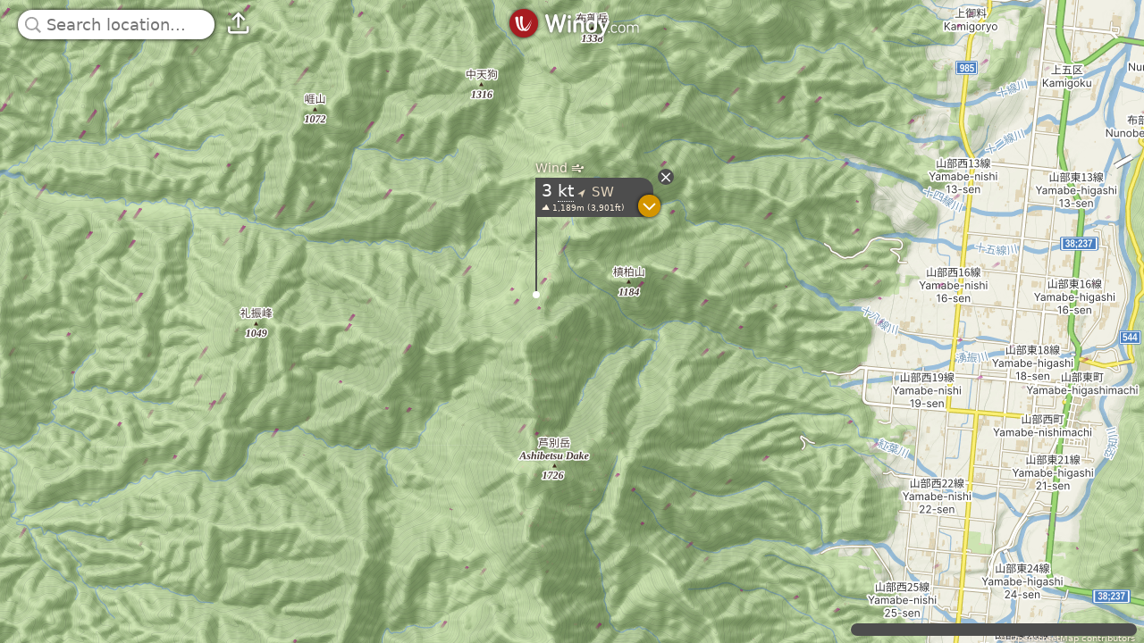

--- FILE ---
content_type: text/javascript
request_url: https://www.windy.com/v/47.2.1.ind.1b64/plugins/_shared/multi-load.js
body_size: -264
content:
const t=W.fetch,{logError:l}=W.utils;var a=(a,r)=>Promise.all(r.map((l=>t.getPointForecastData(l,a,{source:"multiload"}).then((t=>{var{data:a}=t;return a?{model:l,fcst:a}:null})).catch((()=>null))))).then((t=>t.filter((t=>null!==t)))).catch((t=>{throw l("multiLoad","Loading/rendering models",t),t}));export{a as l};


--- FILE ---
content_type: text/plain
request_url: https://node.windy.com/Zm9yZWNhc3Q/ZWNtd2Y/cG9pbnQvZWNtd2YvdjIuOS80My4yNjgvMTQyLjI4Nz9yZWZUaW1lPTIwMjUtMTEtMjlUMDA6MDA6MDBaJnNvdXJjZT1kZXRhaWwmc3RlcD0zJnByPTEmc2M9MCZ0b2tlbjI9cGVuZGluZyZ1aWQ9OTM5NTExNWUtYjI5Yy1hODQ5LTY3N2QtNjU4YmE4NWQ0MGRiJnY9NDcuMi4xJnBvYz00
body_size: 2951
content:
[base64]

--- FILE ---
content_type: text/javascript
request_url: https://www.windy.com/v/47.2.1.ind.1b64/plugins/picker.js
body_size: 5178
content:
function e(e,t){var i=Object.keys(e);if(Object.getOwnPropertySymbols){var n=Object.getOwnPropertySymbols(e);t&&(n=n.filter((function(t){return Object.getOwnPropertyDescriptor(e,t).enumerable}))),i.push.apply(i,n)}return i}function t(e,t,i){return(t=function(e){var t=function(e,t){if("object"!=typeof e||null===e)return e;var i=e[Symbol.toPrimitive];if(void 0!==i){var n=i.call(e,t||"default");if("object"!=typeof n)return n;throw new TypeError("@@toPrimitive must return a primitive value.")}return("string"===t?String:Number)(e)}(e,"string");return"symbol"==typeof t?t:String(t)}(t))in e?Object.defineProperty(e,t,{value:i,enumerable:!0,configurable:!0,writable:!0}):e[t]=i,e}function i(e,t,i,n,a,r,o){try{var c=e[r](o),l=c.value}catch(e){return void i(e)}c.done?t(l):Promise.resolve(l).then(n,a)}function n(e){return function(){var t=this,n=arguments;return new Promise((function(a,r){var o=e.apply(t,n);function c(e){i(o,a,r,c,l,"next",e)}function l(e){i(o,a,r,c,l,"throw",e)}c(void 0)}))}}const a=W.broadcast,{map:r}=W.map,{emitter:o}=W.picker,c=W.store,{t:l}=W.trans,{getLatLonInterpolator:s}=W.interpolator,{copy2clipboard:p,normalizeLatLon:d,wait:Q,getRefs:f,throttle:U,debounce:B,$:F}=W.utils,u=W.overlays,k=W.format,{thousands:g}=W.format,{getElevation:v}=W.fetch,b=W.http,{getCounter:m,neverSee:h}=W.promo;import{c as E,v as x,s as y}from"./_shared/airspace-utils.js";var _,O,w,T,V,R,S=60,N=60,D=60,C=100,z='\n<div class="picker noselect">\n    <div class="picker__title" data-ref="title"></div>\n    <div class="picker__body">\n        <div class="picker__flag">\n            <div class="picker__content" data-ref="content"></div>\n            <div class="picker__elevation disabled hide-on-picker-drag inlined" data-ref="elevation" data-icon="P">Loading elevation...</div>\n            <a class="picker__closing-x"\n                data-icon=""\n                data-ref="closingX"></a>\n            <a class="picker__open-detail iconfont tooltip-down hide-on-picker-drag"\n                data-ref="openDetail"\n                data-tooltip="'.concat(l.D_FCST,'">?</a>\n        </div>\n        <div class="picker__additional-content hide-on-picker-drag" data-ref="additionalContent"></div>\n        <div class="picker__dot"></div>\n    </div>\n</div>'),G=e=>e-360*Math.floor((e+180)/360),M=(e,t)=>{var{lat:i,lon:n}=t;e.innerHTML="";var a=k.DD2DMS(i,G(n)),r=document.createElement("div");r.classList.add("picker__coordinates"),r.dataset.tooltip=l.COPY_TO_C,r.innerHTML='<div class="inlined clickable" data-icon-after="">'.concat(a,"</div>"),r.onclick=()=>{p("".concat(d(i),", ").concat(d(n)))},e.appendChild(r)},J=(e,t)=>{t.innerText=e.getName(),t.dataset.iconAfter=e.icon},P=(e,t,i)=>{if(Array.isArray(i)){var n=k.getDirFunction();t.innerHTML=e.createPickerHTML(i,n)}else t.innerHTML='<div class="picker__not-available">'.concat(l.DATA_NOT_AVBL,"</div>")},I=new AbortController,j=!1,Z=-999,H=-999,A=()=>{j&&!I.signal.aborted&&(I.abort(),I=new AbortController,j=!1)},Y=e=>{e.style.display="none",Z=-999,H=-999},X=function(){var e=n((function*(e,t){var{lat:i,lon:n}=t;if((Z!==i||H!==n)&&(Z=i,H=n,e.style.display="block",e.innerText=l.LOADING_ELEVATION,e.classList.add("disabled"),yield Q(750),Z===i||H===n)){A();try{j=!0;var{data:a}=yield v(i,n,{abortSignal:I.signal});j=!1;var r=Math.round(a),o=Math.round(3.28084*a);e.classList.remove("disabled"),e.innerText="".concat(g(r),"m (").concat(g(o),"ft)")}catch(t){0,e.innerText="Elevation error",j=!1}}}));return function(t,i){return e.apply(this,arguments)}}(),K=e=>{e.classList.add("disabled"),A()},q=new AbortController,$=!1,ee=-999,te=-999,ie=[],ne=()=>{ie.forEach((e=>{var{geoJSON:t}=e;r.removeLayer(t)})),ie=[]},ae="airspacePicker",re=function(){var e=n((function*(e){var t=i=>{e.innerHTML="";var{feature:n}=ie[i],{properties:{name:a,lowerLimit:r,upperLimit:o}}=n,c=a.replace(/\b\d{3}\.\d{1,3}\b/g,"").trim(),l="".concat(x(r)," - ").concat(x(o)),s='<div class="picker__airspace-desc">\n                <div class="mb-5">\n                    '.concat(ie.map(((e,t)=>{var{color:n,descShort:a,descLong:r}=e;return'<div class="badge size-xs mr-5 '.concat(t===i?"badge--active":"",'"\n                                style="background-color: ').concat(n[0],';">').concat(t===i?r:a,"</div>")})).join(""),'\n                </div>\n                <div class="textshadow">').concat(c,'</div>\n                <div class="textshadow">').concat(l,"</div>");if(ie.length>1){var p="button button--transparent inlined size-xs textshadow";s+='<div class="flex-row">\n                    <div class="'.concat(p," ").concat(i>0?"":"disabled",'"\n                            data-icon="<"\n                            data-ref="buttonBack">Previous</div>\n                    <div class="').concat(p,"  ").concat(i<ie.length-1?"":"disabled",'"\n                            data-icon-after=">"\n                            data-ref="buttonNext">Next airsp.</div>\n                </div>')}s+="</div>",e.innerHTML=s,ie.forEach(((e,t)=>{var{geoJSON:n}=e,{color:a}=ie[t],r=t===i?{weight:2,fill:!0,fillColor:a[1],fillOpacity:.3}:{weight:2,fill:!1};n.setStyle(r)}));var{refs:{buttonBack:d,buttonNext:Q}}=f(e);d&&Q&&(d.onclick=e=>{e.stopPropagation(),t(i-1)},Q.onclick=e=>{e.stopPropagation(),t(i+1)})},{displayed:i}=yield m(ae);if(0===i){e.innerHTML="";var n=document.createElement("div");n.classList.add("picker__airspace-warning"),n.innerHTML='Airspaces are provided by <a href="https://www.openaip.net"\n        class="dotted" target="_blank">openAIP</a> under CC4.0 license. They are provided as\n        is, without any guarantee of accuracy or completeness. Use at your own risk.</br>\n        <div class="button button--orange boxshadow ml-10">OK, show me airspace detail</div>',e.appendChild(n),n.onclick=i=>{i.stopPropagation(),e.innerHTML="",h(ae),t(0)}}else t(0)}));return function(t){return e.apply(this,arguments)}}(),oe=()=>{$&&!q.signal.aborted&&(q.abort(),$=!1,q=new AbortController)},ce=function(){var i=n((function*(i,n){var{lat:a,lon:o}=n;if(ee!==a||te!==o||""===i.innerHTML){oe(),$=!0,ee=a,te=o;try{var{data:c}=yield b.get("/airports/airspaces/points/".concat(a,"/").concat(o),{abortSignal:q.signal});if(ee!==a||te!==o)return;if($=!1,ne(),!c||!c.length)return void(i.innerHTML="");ie=c.map((i=>{var{properties:{_id:n,icaoClass:a,type:o}}=i,c=E(a,o),l=new L.GeoJSON(i,{style:{weight:2,fill:!1,color:c.color[1]}});return l.addTo(r),function(i){for(var n=1;n<arguments.length;n++){var a=null!=arguments[n]?arguments[n]:{};n%2?e(Object(a),!0).forEach((function(e){t(i,e,a[e])})):Object.getOwnPropertyDescriptors?Object.defineProperties(i,Object.getOwnPropertyDescriptors(a)):e(Object(a)).forEach((function(e){Object.defineProperty(i,e,Object.getOwnPropertyDescriptor(a,e))}))}return i}({id:n,geoJSON:l,feature:i},c)})),re(i)}catch(e){0,$=!1}}}));return function(e,t){return i.apply(this,arguments)}}(),le=()=>{ne(),oe()},se=!1,pe=null,de=null,Qe=U(Fe,300),fe=B(Fe,150);function Ue(){O=!0}function Be(){O=!1}function Fe(){if(V&&de){var e=function(){var{lat:e,lng:t}=V.getLatLng().wrap();return{lat:e,lon:t}}(),t=T(e),i=c.get("overlay"),n=u[i];if(P(n,de.content,t),J(n,de.title),!w&&!O)!c.get("showPickerElevation")||n.hidePickerElevation?Y(de.elevation):Array.isArray(t)?X(de.elevation,e):(Y(de.elevation),de.content.innerHTML='<div class="picker__not-available">'.concat(l.DATA_NOT_AVBL,"</div>")),y()?ce(de.additionalContent,e):c.get("latlon")?M(de.additionalContent,e):de.additionalContent.innerHTML="",y()||ne();!function(e){var{lat:t,lon:i}=e;c.set("pickerLocation",{lat:t,lon:G(i)})}(e)}}function ue(){var{lat:e,lng:t}=V.getLatLng(),i=r.getCenter().lng-t;i>180?V.setLatLng([e,t+360]):i<-180&&V.setLatLng([e,t-360])}var ke=()=>a.emit("rqstClose","picker");function ge(e,t){pe=function(e,t){var i=new L.DivIcon({html:z,iconSize:[0,0],iconAnchor:[0,0]});R||((R=r.createPane("pickerPane")).style.zIndex="675");V=new L.Marker([e,t],{icon:i,draggable:!0,pane:"pickerPane"}).on("dragstart",ve).on("drag",he).on("dragend",be).addTo(r),r.on("drag",ue);var{_icon:n}=V;return n}(e,t),({refs:de}=f(pe));var{closingX:i,openDetail:n,content:o}=de;i.onclick=e=>{e.stopPropagation(),ke()},n.onclick=e=>{e.stopPropagation(),a.emit("rqstOpen","detail",De()),ke()},pe.onclick=e=>{e.stopPropagation()},o.onclick=e=>{if(e.stopPropagation(),e.target===F(".picker-change-metric > span",o)){var t,i=c.get("overlay"),n=u[i];null===(t=n.cycleMetric)||void 0===t||t.call(n.m)}}}function ve(){de&&K(de.elevation),le(),w=!0,"maplibre"===c.get("mapLibrary")&&a.emit("maplibre-triggerDragging",!1),document.body.classList.add("picker-dragging")}function be(){if(w=!1,pe&&se){"maplibre"===c.get("mapLibrary")&&a.emit("maplibre-triggerDragging",!0),document.body.classList.remove("picker-dragging"),me();var e=De();o.emit("pickerMoved",e)}}function me(){O||fe()}function he(){O||Qe()}function Ee(){return(Ee=n((function*(e,t,i){yield Ve(),ge(e,t),Te(!0),me(),i||o.emit("pickerOpened",De()),se=!0}))).apply(this,arguments)}function xe(e,t,i){pe&&se?void 0!==e&&void 0!==t&&void 0!==i&&function(e,t,i){if(V.setLatLng([e,t]),me(),!i){var n=De();o.emit("pickerMoved",n)}}(e,t,i):function(e,t,i){Ee.apply(this,arguments)}(e,t,i)}function Le(){return ye.apply(this,arguments)}function ye(){return(ye=n((function*(){yield Ve(),me()}))).apply(this,arguments)}function _e(){return Oe.apply(this,arguments)}function Oe(){return(Oe=n((function*(){yield Ve(),he()}))).apply(this,arguments)}function we(){me()}function Te(e){if(e!==_){var t=e?"on":"off";r[t]("zoomstart",Ue),r[t]("zoomend",Be),a[t]("redrawFinished",Le),a[t]("metricChanged",we),o[t]("dataChanged",_e),c[t]("product",Se),c[t]("latlon",Fe),c[t]("displayAirspaces",Fe),c[t]("showPickerElevation",Fe),_=e}}function Ve(){return Re.apply(this,arguments)}function Re(){return(Re=n((function*(){Se();var e=yield s();T=e||(()=>null)}))).apply(this,arguments)}function Se(){T=()=>null,me()}var Ne=e=>{"singleclick"===e.source?function(e){var{x:t,y:i,lat:n,lon:a}=e,o=r.getSize();i<D||i>o.y-C||t<S||t>o.x-N||xe(n,a,!1)}(e):xe(e.lat,e.lon,Boolean(e.noEmit))};function De(){var{lat:e,lng:t}=V.getLatLng().wrap();return{lat:e,lon:t,source:"picker"}}var Ce=()=>{pe&&se&&(de&&K(de.elevation),le(),c.set("pickerLocation",null),document.body.classList.remove("picker-dragging"),Te(!1),r.removeLayer(V),r.off("drag",ue),se=!1,pe=null,o.emit("pickerClosed"))};const ze=".leaflet-container .leaflet-marker-icon .picker {  position: absolute;  left: -1px;  bottom: 0;}.leaflet-container .leaflet-marker-icon .picker a {  color: unset;}.leaflet-container .leaflet-marker-icon .picker__title {  color: var(--color-yellow);  font-size: 14px;  text-shadow: 0px 0px 4px black;}.leaflet-container .leaflet-marker-icon .picker__title::after {  font-size: 1.2em;  position: relative;  left: 0.2em;  top: 0.1em;}.leaflet-container .leaflet-marker-icon .picker__body {  border-left: 2px solid var(--color-gray-dark);  min-height: 130px;  cursor: move;  position: relative;}.leaflet-container .leaflet-marker-icon .picker__flag {  background-color: var(--color-gray-dark);  font-size: 14px;  min-width: 130px;  border-top-right-radius: 1em;  border-bottom-right-radius: 1em;  white-space: nowrap;  z-index: 10;  padding: 5px;  position: relative;}.leaflet-container .leaflet-marker-icon .picker__open-detail {  background-color: var(--color-orange);  color: white;  box-shadow: 0 0 4px 0 black;  cursor: pointer;  -webkit-tap-highlight-color: initial;  font-size: 25px;  position: absolute;  left: 100%;  bottom: 0;  width: 1em;  height: 1em;  border-radius: 1em;  margin-left: -0.7em;}.leaflet-container .leaflet-marker-icon .picker__content {  font-size: 16px;  line-height: 1;  width: -moz-fit-content;  width: fit-content;}.leaflet-container .leaflet-marker-icon .picker__content big.picker-change-metric > span {  cursor: pointer;  -webkit-tap-highlight-color: initial;  -webkit-tap-highlight-color: transparent !important;  border-bottom: dotted white 1px;}.leaflet-container .leaflet-marker-icon .picker__content big i {  font-style: inherit;  color: #e4d5bd;  font-size: 0.8em;  margin-left: 10px;}.leaflet-container .leaflet-marker-icon .picker__content big i .iconfont {  font-size: 10px;  margin-left: -0.5em;  width: 1em;  height: 1em;  display: inline-block;  text-align: center;  margin-right: 0.5em;}.leaflet-container .leaflet-marker-icon .picker__content .picker-subtext {  line-height: 1;  opacity: 0.7;  margin-top: 4px;  font-size: 10px;}.leaflet-container .leaflet-marker-icon .picker__not-available {  opacity: 0.6;  pointer-events: none;  font-size: 10px;  white-space: normal;  line-height: 1.3;}.leaflet-container .leaflet-marker-icon .picker__elevation {  color: var(--color-yellow);  font-size: 9px;  margin-top: 6px;  line-height: 1;}.leaflet-container .leaflet-marker-icon .picker__elevation::before {  top: -0.1em;}.leaflet-container .leaflet-marker-icon .picker__closing-x {  cursor: pointer;  -webkit-tap-highlight-color: initial;  color: white;  border: 10px solid transparent;  background-clip: padding-box;  position: absolute;  left: calc(100% - 5px);  top: -20px;}.leaflet-container .leaflet-marker-icon .picker__closing-x::before {  background-color: var(--color-gray-dark);  display: block;  font-size: 18px;  width: 1em;  height: 1em;  border-radius: 1em;  border: 0;}.leaflet-container .leaflet-marker-icon .picker__dot {  position: absolute;  left: -5px;  bottom: -5px;  background-color: white;  width: 8px;  height: 8px;  border-radius: 4px;}.leaflet-container .leaflet-marker-icon .picker__additional-content {  padding-bottom: 20px;}.leaflet-container .leaflet-marker-icon .picker__coordinates,.leaflet-container .leaflet-marker-icon .picker__airspace-desc,.leaflet-container .leaflet-marker-icon .picker__airspace-warning {  font-size: 12px;  -webkit-backdrop-filter: blur(2px);          backdrop-filter: blur(2px);  padding: 5px 7px;  margin-bottom: 3px;  border-top-right-radius: 5px;  border-bottom-right-radius: 5px;}.leaflet-container .leaflet-marker-icon .picker__airspace-desc {  min-width: 200px;}.leaflet-container .leaflet-marker-icon .picker__airspace-desc .badge {  font-weight: normal;  opacity: 0.7;}.leaflet-container .leaflet-marker-icon .picker__airspace-desc .badge--active {  opacity: 1;  font-weight: bold;}.leaflet-container .leaflet-marker-icon .picker__airspace-warning {  text-shadow: 0px 0px 4px black;  min-width: 250px;}.leaflet-container .leaflet-marker-icon .picker__airspace-warning > .button {  width: -moz-fit-content;  width: fit-content;  display: block;  margin: 10px auto;}.leaflet-container .leaflet-marker-icon .picker__coordinates {  text-shadow: 0px 0px 4px black;  white-space: nowrap;}/*# sourceMappingURL=[data-uri] */";export{ze as __css,De as getParams,Ce as ondestroy,Ne as onopen};


--- FILE ---
content_type: text/javascript
request_url: https://www.windy.com/v/47.2.1.ind.1b64/plugins/_shared/image-renderers.js
body_size: 1768
content:
const{Color:t}=W.Color,{canvasRatio:i}=W.utils;class r{constructor(t,s,a,e){this.offset=0;var h=t instanceof r;if(this.canvasRatio=i,h)this.num=t.num,this.canvas=t.canvas,this.ctx=t.ctx,this.tdWidth=t.tdWidth,this.w=t.w,this.h=t.h;else{if(void 0===s||void 0===a||void 0===e)throw new Error("Invalid arguments passed to ImageMaker constructor");var o=t.getContext("2d");if(!o)throw new Error("Cannot initialize canvas context!");this.num=s,this.canvas=t,this.tdWidth=a,this.h=e,this.w=Math.floor(s*a),this.ctx=o,this.canvas.width=this.getPixelRatioAdjustedSize(this.num*this.tdWidth),this.canvas.height=this.getPixelRatioAdjustedSize(this.h),this.canvas.style.width=this.w+"px",this.canvas.style.height=this.h+"px",this.resetCanvas()}}getPixelRatioAdjustedSize(t){return Math.round(t*this.canvasRatio)}setHeight(t){return this.h=t,this}setOffset(t){return this.offset=t,this.ctx.translate(0,t),this}resetCanvas(){return this.ctx.setTransform(1,0,0,1,0,0),this.ctx.scale(this.canvasRatio,this.canvasRatio),this}sanitizeData(t){for(var i=[],r=t[0]||0,s=0;s<t.length;s++){var a=t[s];null===a||isNaN(a)||void 0===a?i[s]=r:(i[s]=a,r=a)}return i}}class s extends r{getY(t,i,r,s){return s*(r-t)/(r-i)}createGradient(t,i,r){for(var s,a,e=this.fillColors.getColorGradient(),h=e.length,o=e[0][0],n=e[h-1][0],l=1/(n-o),c=this.h/(t-i),d=c*(n-i),g=c*(o-i),u=this.ctx.createLinearGradient(0,g,0,d),f=0;f<h;++f)a=e[f][1],s=l*(e[f][0]-o),u.addColorStop(s,"rgba( ".concat(a[0],", ").concat(a[1],", ").concat(a[2],", ").concat(r," )"));return u}maskEnds(t){var i=this.ctx,r=i.createLinearGradient(0,0,t,0);return i.globalCompositeOperation="destination-out",r.addColorStop(0,"rgba(255,255,255,1)"),r.addColorStop(1,"rgba(255,255,255,0)"),i.fillStyle=r,i.fillRect(0,0,t,this.h),(r=i.createLinearGradient(this.w-t,0,this.w,0)).addColorStop(0,"rgba(255,255,255,0)"),r.addColorStop(1,"rgba(255,255,255,1)"),i.fillStyle=r,i.fillRect(this.w-t,0,this.w,this.h),this}setViewport(t,i){return this.viewport=[t,i],this}findMinMax(t){return[Math.min(...t),Math.max(...t)]}whiteBottom(t){var i=arguments.length>1&&void 0!==arguments[1]?arguments[1]:1,r=.5*this.h,s=t.createLinearGradient(0,r,0,this.h);i<1&&(t.globalCompositeOperation="destination-out"),s.addColorStop(0,"rgba(255,255,255,0.0)"),s.addColorStop(1,"rgba(255,255,255,1.0)"),t.fillStyle=s,t.fillRect(0,r,this.w,.5*this.h)}constructor(){super(...arguments),this.bottomWhitten=!0}}var a=1e-6;function e(t,i){return(i[1]-t[1])/(i[0]-t[0])}function h(t){for(var i,r,s,h,o=function(t){for(var i=[],r=t[0],s=t[1],a=i[0]=e(r,s),h=1,o=t.length-1;h<o;h++)r=s,s=t[h+1],i[h]=.5*(a+(a=e(r,s)));return i[h]=a,i}(t),n=t.length-1,l=[],c=0;c<n;c++)s=e(t[c],t[c+1]),Math.abs(s)<a?o[c]=o[c+1]=0:(h=(i=o[c]/s)*i+(r=o[c+1]/s)*r)>9&&(h=3*s/Math.sqrt(h),o[c]=h*i,o[c+1]=h*r);for(var d=0;d<=n;d++)h=(t[Math.min(n,d+1)][0]-t[Math.max(0,d-1)][0])/(6*(1+o[d]*o[d])),l.push([h||0,o[d]*h||0]);return l}function o(t){var i=h(t),r=t[1],s=t[0],a=[],e=i[1],o=i[0];a.push(s,[s[0]+o[0],s[1]+o[1],r[0]-e[0],r[1]-e[1],r[0],r[1]]);for(var n=2,l=i.length;n<l;n++){var c=t[n],d=i[n];a.push([c[0]-d[0],c[1]-d[1],c[0],c[1]])}return a}var n=function(r,s,a){var e=arguments.length>3&&void 0!==arguments[3]?arguments[3]:1;a instanceof t&&(a=a.getColorGradient());for(var h=a.length,o=a[0][0],n=a[h-1][0],l=1/(n-o),c=s.get(o)*i,d=s.get(n)*i,g=r.createLinearGradient(0,c,0,d),u=0;u<h;++u){var[f,v]=a[u],b=l*(f-o);g.addColorStop(b,"rgba( ".concat(v[0],", ").concat(v[1],", ").concat(v[2],", ").concat(e," )"))}return g},l=function(t,i,r){var s=arguments.length>3&&void 0!==arguments[3]?arguments[3]:.7,a=t.createLinearGradient(0,i,0,r);return a.addColorStop(0,"rgba(255,255,255,".concat(s,")")),a.addColorStop(1,"rgba(255,255,255,0.0)"),a},c=(t,i,r)=>{var s=0;return r[1]<=i[1]&&t[1]<=i[1]||r[1]>=i[1]&&t[1]>=i[1]||(s=r[1]-t[1]),[.2*(r[0]-t[0])+i[0],.2*s+i[1]]},d=new t({ident:"tempFillColors",default:[[203,"rgb(255,209,233)"],[219,"rgb(183,225,255)"],[233,"rgb(229,137,255)"],[243,"rgb(153,170,255)"],[258,"rgb(192,195,243)"],[263,"rgb(251,206,241)"],[268,"rgb(195,251,253)"],[272,"rgb(197,219,255)"],[274,"rgb(206,255,203)"],[278,"rgb(171,245,166)"],[283,"rgb(238,239,175)"],[288,"rgb(239,221,198)"],[293,"rgb(241,205,205)"],[298,"rgb(247,214,241)"],[303,"rgb(248,218,249)"],[308,"rgb(222,213,253)"],[331,"rgb(208,200,251)"]]});class g extends s{render(t){var i,r,s=arguments.length>1&&void 0!==arguments[1]?arguments[1]:1,a=this.sanitizeData(t),e=this.ctx,h=a.length,o=this.tdWidth,n=o>>1,l=this.h,d=[],g=-o-n,[u,f]=this.viewport||this.findMinMax(a);for(r=0;r<h+4;++r)i=a[Math.max(0,Math.min(r-2,h-1))],d.push([g,this.getY(i,u,f,l),i]),g+=o;for(r=0;r<h;++r)d[r+2][1]=.6*d[r+2][1]+.15*(d[r+1][1]+d[r+3][1])+.05*(d[r][1]+d[r+4][1]);for(e.beginPath(),e.moveTo(d[1][0],l),e.lineTo(d[1][0],d[1][1]),r=0;r<h+1;++r){var v=c(d[r],d[r+1],d[r+2]),b=c(d[r+3],d[r+2],d[r+1]);e.bezierCurveTo(v[0],v[1],b[0],b[1],d[r+2][0],d[r+2][1])}return e.lineTo(d[h+2][0],l),this.fillColors?(e.fillStyle=this.createGradient(u,f,s),e.fill()):(e.lineWidth=this.lineWidth,e.strokeStyle=this.strokeStyle,e.stroke()),this.bottomWhitten&&this.whiteBottom(e,s),this}}class u extends g{findMinMax(t){var i=Math.min(...t),r=Math.max(...t);i-=1;var s=(r=(i-=Math.round(.05*(r-i)))+Math.round(r-i))-i;return s<10&&(s=Math.round(.5*(10-s)),i-=Math.round(.5*s),r+=Math.round(1.5*s)),[i,r]}constructor(){super(...arguments),this.fillColors=d}}class f extends r{render(t){for(var{isDay:i}=t,r=0;r<i.length;r++){var s=i[r],a=r*this.tdWidth,e=(r+1)*this.tdWidth,h=a+Math.abs(s)*this.tdWidth;this.ctx.fillStyle=this.nightColor,1===s?(this.ctx.fillStyle=this.dayColor,this.ctx.fillRect(a,0,e,this.h)):0===s?(this.ctx.fillStyle=this.nightColor,this.ctx.fillRect(a,0,e,this.h)):s<0?(this.ctx.fillStyle=this.dayColor,this.ctx.fillRect(a,0,h,this.h),this.ctx.fillStyle=this.nightColor,this.ctx.fillRect(h,0,e,this.h)):(this.ctx.fillStyle=this.nightColor,this.ctx.fillRect(a,0,h,this.h),this.ctx.fillStyle=this.dayColor,this.ctx.fillRect(h,0,e,this.h))}return this}constructor(){super(...arguments),this.dayColor="rgba(248,248,248,1)",this.nightColor="rgba(234,234,245,1)"}}class v extends g{findMinMax(t){return[0,Math.max(...t)]}constructor(){super(...arguments),this.fillColors=new t({ident:"aqiFillColors",default:[[0,"rgb(133,230,133)"],[50,"rgb(236,236,112)"],[100,"rgb(247,194,141)"],[150,"rgb(239,128,128)"],[200,"rgb(206,117,214)"],[300,"rgb(151,101,116)"]]})}}export{v as A,f as D,r as I,u as T,n as a,g as b,o as c,s as d,c as g,d as t,l as w};


--- FILE ---
content_type: text/javascript
request_url: https://www.windy.com/v/47.2.1.ind.1b64/plugins/_shared/cap-utils.js
body_size: -27
content:
const e=W.utils,t=W.http,{Calendar:r}=W.Calendar;var a=r.getMidnight().getTime(),n=24*e.tsHour,o={start:Date.now(),end:a+n};function i(r,a,n){return t.get("/capalerts/".concat(e.normalizeLatLon(r),"/").concat(e.normalizeLatLon(a),"?detailed=true").concat(n?"&lang=".concat(n):""))}function s(e){return!(e.start>o.end||e.end<o.start)}function g(e){return{A:"Advisory",M:"Moderate",S:"Severe",E:"Extreme"}[e]}function c(e){return{map:{A:"rgb(128, 128, 128)",M:"rgb(179, 179, 0)",S:"rgb(193, 125, 0)",E:"rgb(165, 0, 0)"}[e]||"rgb(151, 180, 185)",detail:{A:"rgb(128, 128, 128)",M:"rgb(199, 199, 9)",S:"rgb(255, 165, 0)",E:"rgb(255, 0, 0)"}[e]||"rgb(151, 180, 185)"}}function d(e){return{R:"/",T:"",N:"",F:"",I:"",H:"",L:"",W:"|",G:"",C:"",S:"",Q:"",A:"P","-":""}[e]||""}var l={A:0,M:1,S:2,E:3},u=Object.freeze({__proto__:null,day:n,displayRange:o,filterByTime:s,getSeverityColors:c,getSeverityTitle:g,getTypeIcon:d,load:i,midnight:a,severityOrder:l});export{g as a,d as b,u as c,n as d,o as e,s as f,c as g,i as l,a as m,l as s};


--- FILE ---
content_type: text/javascript
request_url: https://www.windy.com/v/47.2.1.ind.1b64/plugins/_shared/image-loading.js
body_size: 320
content:
function r(r,n,e,o,t,i,a){try{var l=r[i](a),u=l.value}catch(r){return void e(r)}l.done?n(u):Promise.resolve(u).then(o,t)}const{logError:n}=W.utils;function e(r){return o.apply(this,arguments)}function o(){var e;return e=function*(r){try{var e=yield fetch(r);if(!e.ok)throw new Error("Image download failed");var o=yield e.blob(),t=new File([o],"image.jpg"),i=yield function(r){return new Promise(((n,e)=>{var o=new FileReader;o.onload=()=>n(o.result.toString()),o.onerror=r=>{e(r)},o.readAsDataURL(r)}))}(t);return i}catch(r){return n("Error:",r),null}},o=function(){var n=this,o=arguments;return new Promise((function(t,i){var a=e.apply(n,o);function l(n){r(a,t,i,l,u,"next",n)}function u(n){r(a,t,i,l,u,"throw",n)}l(void 0)}))},o.apply(this,arguments)}var t=r=>new Promise(((n,e)=>{var o=new Image;o.onload=()=>n(o),o.onerror=e,o.crossOrigin="anonymous",o.src=r}));export{e as d,t as l};


--- FILE ---
content_type: text/javascript
request_url: https://www.windy.com/v/47.2.1.ind.1b64/plugins/_shared/meteogram-precip-icons.js
body_size: 245
content:
function r(r,e){var t=Object.keys(r);if(Object.getOwnPropertySymbols){var n=Object.getOwnPropertySymbols(r);e&&(n=n.filter((function(e){return Object.getOwnPropertyDescriptor(r,e).enumerable}))),t.push.apply(t,n)}return t}function e(r,e,t){return(e=function(r){var e=function(r,e){if("object"!=typeof r||null===r)return r;var t=r[Symbol.toPrimitive];if(void 0!==t){var n=t.call(r,e||"default");if("object"!=typeof n)return n;throw new TypeError("@@toPrimitive must return a primitive value.")}return("string"===e?String:Number)(r)}(r,"string");return"symbol"==typeof e?e:String(e)}(e))in r?Object.defineProperty(r,e,{value:t,enumerable:!0,configurable:!0,writable:!0}):r[e]=t,r}import{c as t,i as n,f as s,s as a,a as o,b as i,u as c}from"./misc.js";import{p as l,c as f,r as p,n as u,h as v,t as b,b as g}from"./effects.js";import{s as m}from"./style.js";const{t:d}=W.trans;var O=s('<div class="rain-clouds-icons"><div class="flex-row"><span class="legend-left mb-5 l-rc-rain"> </span><span class="legend-right iconfont l-rc-rain">9</span></div> <div class="flex-row"><span class="legend-left mb-5 l-rc-conv"> </span><span class="legend-right iconfont l-rc-conv">~</span></div> <div class="flex-row"><span class="legend-left mb-5 l-rc-snow"> </span><span class="legend-right iconfont l-rc-snow">8</span></div></div>');function y(s,j){if(new.target)return t(function(t){for(var n=1;n<arguments.length;n++){var s=null!=arguments[n]?arguments[n]:{};n%2?r(Object(s),!0).forEach((function(r){e(t,r,s[r])})):Object.getOwnPropertyDescriptors?Object.defineProperties(t,Object.getOwnPropertyDescriptors(s)):r(Object(s)).forEach((function(r){Object.defineProperty(t,r,Object.getOwnPropertyDescriptor(s,r))}))}return t}({component:y},s));l(j,!1);var w={$set:c,$on:(r,e)=>i(j,r,e)};n();var P=O(),h=f(P);m(h,"",{},{color:"blue"});var S=f(h),E=f(S,!0);p(S),u(),p(h);var N=v(h,2);m(N,"",{},{color:"#a03"});var x=f(N),D=f(x,!0);p(x),u(),p(N);var I=v(N,2),T=f(I),A=f(T,!0);return p(T),u(),p(I),p(P),b((()=>{a(E,d.JUST_RAIN),a(D,d.CONVECTIVE_RAIN),a(A,d.SNOW)})),o(s,P),g(w)}export{y as M};


--- FILE ---
content_type: text/javascript
request_url: https://www.windy.com/v/47.2.1.ind.1b64/plugins/_shared/share-icon.js
body_size: 40
content:
function r(r,e){var t=Object.keys(r);if(Object.getOwnPropertySymbols){var n=Object.getOwnPropertySymbols(r);e&&(n=n.filter((function(e){return Object.getOwnPropertyDescriptor(r,e).enumerable}))),t.push.apply(t,n)}return t}function e(r,e,t){return(e=function(r){var e=function(r,e){if("object"!=typeof r||null===r)return r;var t=r[Symbol.toPrimitive];if(void 0!==t){var n=t.call(r,e||"default");if("object"!=typeof n)return n;throw new TypeError("@@toPrimitive must return a primitive value.")}return("string"===e?String:Number)(r)}(r,"string");return"symbol"==typeof e?e:String(e)}(e))in r?Object.defineProperty(r,e,{value:t,enumerable:!0,configurable:!0,writable:!0}):r[e]=t,r}import{c as t,i as n,f as o,e as i,a,b as c,u as s}from"./misc.js";import{p as u,b as f}from"./effects.js";const{share:p}=W.share;var b=o("<span></span>");function l(o,y){if(new.target)return t(function(t){for(var n=1;n<arguments.length;n++){var o=null!=arguments[n]?arguments[n]:{};n%2?r(Object(o),!0).forEach((function(r){e(t,r,o[r])})):Object.getOwnPropertyDescriptors?Object.defineProperties(t,Object.getOwnPropertyDescriptors(o)):r(Object(o)).forEach((function(r){Object.defineProperty(t,r,Object.getOwnPropertyDescriptor(o,r))}))}return t}({component:l},o));u(y,!1);var O={$set:s,$on:(r,e)=>c(y,r,e)};n();var m=b();return i("click",m,(()=>p())),a(o,m),f(O)}export{l as S};


--- FILE ---
content_type: text/javascript
request_url: https://www.windy.com/v/47.2.1.ind.1b64/plugins/_shared/definitions.js
body_size: -393
content:
var n,r;!function(n){n.Heavy="HEAVY",n.Medium="MEDIUM",n.Light="LIGHT"}(n||(n={})),function(n){n.Success="SUCCESS",n.Warning="WARNING",n.Error="ERROR"}(r||(r={}));export{n as I};


--- FILE ---
content_type: text/javascript
request_url: https://www.windy.com/v/47.2.1.ind.1b64/plugins/_shared/issue-chip.js
body_size: 233
content:
const e=W.broadcast,{getBaitTitle:t}=W.subscription;var r=(r,i)=>{var n=((e,r)=>{if(!e||"paused"===e.type||"onhold"===e.type)return"";var i=t(e);return i?r?"".concat(i.trim().replace(/\.$/,""),". ").concat(r):i:""})(r,i);if(!n)return null;var s=document.createElement("div");s.innerHTML="".concat(n,'<i class="premium-chip__close"></i>'),s.classList.add("premium-chip");var a=t=>{var r,i=(null==t?void 0:t.target)instanceof HTMLElement&&t.target.classList.contains("premium-chip__close");t&&!i?(null===(r=s.parentElement)||void 0===r||r.removeChild(s),e.emit("rqstOpen","subscription",{subsSource:"subsIssue"})):(s.style.opacity="0",setTimeout((()=>{var e;null===(e=s.parentElement)||void 0===e||e.removeChild(s)}),300))};return s.addEventListener("click",a),setTimeout((()=>{a()}),5e3),s};export{r as g};


--- FILE ---
content_type: text/javascript
request_url: https://www.windy.com/v/47.2.1.ind.1b64/plugins/_shared/draggable-div.js
body_size: -86
content:
const{isTouchEvent:t,bound:e}=W.utils;class s{constructor(t){this.scrollEl=t.scrollEl,this.scrollEl.addEventListener("mousedown",this.startDrag.bind(this))}getX(e){return t(e)?e.touches[0].pageX:e.pageX}startDrag(t){t.preventDefault();var s=this.getX(t),o=0,r=0,n=Date.now(),i=0,a=this.scrollEl.scrollLeft,l=()=>{var t=Date.now(),s=t-n,o=this.scrollEl.scrollLeft,r=o-a;n=t,a=o,i=e(.8*(1e3*r/(1+s))+.2*i,-500,500)},c=setInterval(l,100);l(),window.cancelAnimationFrame(this.inertiaAnim);var v=t=>{var e=this.getX(t);this.scrollEl.scrollLeft+=s-e,s=e,t.preventDefault(),t.stopPropagation()},h=()=>{var t=Date.now()-n,e=-o*Math.exp(-t/325);Math.abs(e)>.5&&t<3e3&&(this.scrollEl.scrollLeft=r+e,this.inertiaAnim=window.requestAnimationFrame(h))},w=()=>{clearInterval(c),window.removeEventListener("mousemove",v),window.removeEventListener("mouseup",w),Math.abs(i)>10&&(o=.6*i,r=this.scrollEl.scrollLeft+o,n=Date.now(),this.inertiaAnim=window.requestAnimationFrame(h)),t.preventDefault(),t.stopPropagation()};window.addEventListener("mousemove",v),window.addEventListener("mouseup",w)}}export{s as D};


--- FILE ---
content_type: text/javascript
request_url: https://www.windy.com/v/47.2.1.ind.1b64/plugins/_shared/html.js
body_size: 228
content:
import{t as a,H as s,L as e,J as o,b9 as t,G as n,M as r,a4 as l,ap as d,ai as i,Z as f,ab as v}from"./effects.js";import{k as c,l as h}from"./misc.js";function m(m,u){var p=arguments.length>2&&void 0!==arguments[2]&&arguments[2],_=arguments.length>3&&void 0!==arguments[3]&&arguments[3],b=m,g="";a((()=>{var a,m=o;if(g!==(g=null!==(a=u())&&void 0!==a?a:"")){if(null!==m.nodes_start&&(t(m.nodes_start,m.nodes_end),m.nodes_start=m.nodes_end=null),""!==g){if(s){n.data;for(var j=e(),k=j;null!==j&&(j.nodeType!==r||""!==j.data);)k=j,j=l(j);if(null===j)throw d(),i;return c(n,k),void(b=f(j))}var w=g+"";p?w="<svg>".concat(w,"</svg>"):_&&(w="<math>".concat(w,"</math>"));var x=h(w);if((p||_)&&(x=v(x)),c(v(x),x.lastChild),p||_)for(;v(x);)b.before(v(x));else b.before(x)}}else s&&e()}))}export{m as h};


--- FILE ---
content_type: text/javascript
request_url: https://www.windy.com/v/47.2.1.ind.1b64/plugins/_shared/scrollable.js
body_size: 71
content:
const l=W.utils;class s{constructor(l){this.scrollTicking=!1,this.scrollEndTimer=null,this.scrollEl=l.scrollEl,this.scrollEl.addEventListener("scroll",this.scrollFired.bind(this))}onscroll(l){}scrollTo(s){var i=this.scrollEl.scrollLeft,o=Date.now(),t=s-i,r=o+Math.max(500,1.2*Math.abs(t)),c=()=>{var s=Date.now();this.scrollEl.scrollLeft=l.smoothstep(o,r,s)*t+i,s<r&&window.requestAnimationFrame(c)};c()}onscrollend(){}scrollFired(l){this.scrollTicking||(window.requestAnimationFrame(this.onscroll.bind(this,l)),clearTimeout(this.scrollEndTimer),this.scrollEndTimer=setTimeout(this.onscrollend.bind(this),100),this.scrollTicking=!0)}}export{s as S};


--- FILE ---
content_type: text/javascript
request_url: https://www.windy.com/v/47.2.1.ind.1b64/plugins/_shared/radiation.js
body_size: -381
content:
const{t:a}=W.trans;import{c as o}from"./additional-colors.js";var r=o.radiation,t=(a,t)=>(r.getColor(),o.radiation.colorDark(a,t?20:-70)),i=o=>o<2e3?a.RADIATION_OK:a.RADIATION_HIGH;export{i as a,t as g};


--- FILE ---
content_type: text/javascript
request_url: https://www.windy.com/v/47.2.1.ind.1b64/plugins/_shared/nearby-features.js
body_size: 4046
content:
function e(e,t,r,a,n,i,s){try{var o=e[i](s),l=o.value}catch(e){return void r(e)}o.done?t(l):Promise.resolve(l).then(a,n)}function t(t){return function(){var r=this,a=arguments;return new Promise((function(n,i){var s=t.apply(r,a);function o(t){e(s,n,i,o,l,"next",t)}function l(t){e(s,n,i,o,l,"throw",t)}o(void 0)}))}}function r(e,t){var r=Object.keys(e);if(Object.getOwnPropertySymbols){var a=Object.getOwnPropertySymbols(e);t&&(a=a.filter((function(t){return Object.getOwnPropertyDescriptor(e,t).enumerable}))),r.push.apply(r,a)}return r}function a(e){for(var t=1;t<arguments.length;t++){var a=null!=arguments[t]?arguments[t]:{};t%2?r(Object(a),!0).forEach((function(t){n(e,t,a[t])})):Object.getOwnPropertyDescriptors?Object.defineProperties(e,Object.getOwnPropertyDescriptors(a)):r(Object(a)).forEach((function(t){Object.defineProperty(e,t,Object.getOwnPropertyDescriptor(a,t))}))}return e}function n(e,t,r){return(t=function(e){var t=function(e,t){if("object"!=typeof e||null===e)return e;var r=e[Symbol.toPrimitive];if(void 0!==r){var a=r.call(e,t||"default");if("object"!=typeof a)return a;throw new TypeError("@@toPrimitive must return a primitive value.")}return("string"===t?String:Number)(e)}(e,"string");return"symbol"==typeof t?t:String(t)}(t))in e?Object.defineProperty(e,t,{value:r,enumerable:!0,configurable:!0,writable:!0}):e[t]=r,e}import{c as i,i as s,f as o,e as l,a as c,b as u,u as p,d as f,s as d}from"./misc.js";import{p as v,s as y,m as b,l as m,g,d as h,a as w,c as x,h as _,r as P,t as j,b as k,f as q,e as T,u as O,i as C,n as A}from"./effects.js";import{i as V}from"./if.js";import{a as I}from"./css.js";import{s as S}from"./class.js";import{p as D}from"./props.js";const{isMobile:z}=W.rootScope;import{a as N,o as $}from"./index-client.js";import{s as E}from"./attributes.js";import{s as M}from"./style.js";import{t as R,f as U}from"./index2.js";const B=W.broadcast,{getNearestPoiItemsUrl:F,getWebcamsListUrl:G}=W.fetch,L=W.colors,Q=W.http,X=W.overlays,{t:H}=W.trans,{c2kelvin:J,logError:K}=W.utils;import{g as Y}from"./aqi.js";import{g as Z}from"./radiation.js";import{b as ee}from"./props2.js";const te=W.plugins;import{d as re}from"./image-loading.js";import{g as ae,b as ne}from"./cap-utils.js";var ie=function(e,t,r){for(var a=arguments.length>3&&void 0!==arguments[3]&&arguments[3],n=[],i=[],s=1;s<t.length-1;s++){var o=t[s-1],l=t[s],c=t[s+1];null!==o&&null!==l&&null!==c&&((a&&l<o&&l<=c||!a&&l>o&&l>=c)&&n.push(s))}if(!n.length)return[];var u=0;do{for(var p=e[n[u]],f=t[n[u]],d=u+1,v=!0;e[n[d]]-p<r&&d<n.length;){var y=t[n[d]];if(null!==y&&null!==f){if(a&&f>y){v=!1;break}if(!a&&f<y){v=!1;break}d++}}v?(i.push(n[u]),u=d):u++}while(u<n.length);return i},se=o('<div class="nearby-feature__circle nearby-feature__circle--stations boxshadow size-l"> <small> </small></div>'),oe=o('<div class="nearby-feature__circle nearby-feature__circle--airq boxshadow"> </div>'),le=o('<span class="nearby-feature__text uiyellow"> </span>'),ce=o("<div><!> <!></div>");function ue(e,t){if(new.target)return i(a({component:ue},e));v(t,!1);var r=D(t,"nearbyParams",12),n=D(t,"syncCounter",12),o=D(t,"hideText",12),W=D(t,"compactVersion",12),A=D(t,"displayTypes",28,(()=>["station"]));L.aqi.getColor();var I,z=b("nearest-stations"),$=b(),G=b(null),K=b([]),ee={isValid:!1,value:"---",color:"rgb(221, 221, 221)"},te=()=>{o(!0)},re=()=>{B.emit("rqstClose","nearest-stations"),B.emit("rqstClose","nearest-airq")},ae=e=>"number"==typeof e.wind?{isValid:!0,color:X.wind.c.colorDark(e.wind,-80),value:X.wind.convertValue.call(X.wind.m,e.wind)}:ee,ne=()=>{clearInterval(I);var e=0;if(0!==g(K).length){var t=()=>{y(G,g(K)[e]),++e>=g(K).length&&(e=0)};I=setInterval(t,3e3),t()}},ie=function(e){var t=arguments.length>1&&void 0!==arguments[1]&&arguments[1],r=F("radiation",e);Q.get(r).then((r=>{var{data:a}=r;n()===e.syncCounter&&a&&a.length&&function(e){var t=arguments.length>1&&void 0!==arguments[1]&&arguments[1],r=e.filter((e=>{var{radiation:t}=e;return"number"==typeof t})).map((e=>{var{radiation:t}=e;return{type:"radiation",radiation:{isValid:!0,value:String(Math.floor(t)),icon:"",color:Z(t)}}}));t?r.length&&(g(K).length<5?y(K,g(K).concat(r.slice(0,2))):g(K).splice(5,2,...r)):y(K,r),ne()}(a,t)})).catch((e=>{console.error(e)}))},pe=function(e){var t=arguments.length>1&&void 0!==arguments[1]&&arguments[1],r=F("airq",e);Q.get(r).then((r=>{var{data:a}=r;n()===e.syncCounter&&a&&a.length&&function(e){var t=arguments.length>1&&void 0!==arguments[1]&&arguments[1],r=e.filter((e=>{var{aqi:t}=e;return"number"==typeof t})).slice(0,4).map((e=>{var{aqi:t}=e;return{type:"airq",aqi:{value:String(Math.floor(t)),isValid:!0,icon:Y(t),color:L.aqi.colorDark(t,-70)}}}));t?r.length&&(g(K).length<5?y(K,g(K).concat(r.slice(0,3))):g(K).splice(5,3,...r)):y(K,r),ne()}(a,t),A().includes("radiation")&&ie(e,!0)})).catch((e=>{console.error(e)}))},fe=e=>{var t=F("stations",e);Q.get(t).then((t=>{var{data:r}=t;n()===e.syncCounter&&(A().includes("airq")&&pe(e,!0),r&&r.length&&(e=>{y(K,e.filter((e=>{var{temp:t,wind:r}=e;return"number"==typeof t||"number"==typeof r})).map((e=>{return{type:"station",temp:(t=e,"number"==typeof t.temp?{isValid:!0,color:X.temp.c.colorDark(J(t.temp),-80),value:"".concat(X.temp.convertNumber.call(X.temp.m,J(t.temp)),"°")}:ee),wind:ae(e)};var t}))),ne()})(r))})).catch((e=>{console.error(e)}))};N((()=>{re(),clearInterval(I),y(K,[]),y(G,null),y($,null)})),m((()=>(h(r()),g($),h(A()))),(()=>{!r()||g($)&&g($).lat===r().lat&&g($).lon===r().lon||(y(K,[]),re(),y($,r()),A().includes("station")?(y(z,"nearest-stations"),fe(r())):A().includes("airq")&&(y(z,"nearest-airq"),pe(r(),!1)))})),w();var de={get nearbyParams(){return r()},set nearbyParams(e){r(e),q()},get syncCounter(){return n()},set syncCounter(e){n(e),q()},get hideText(){return o()},set hideText(e){o(e),q()},get compactVersion(){return W()},set compactVersion(e){W(e),q()},get displayTypes(){return A()},set displayTypes(e){A(e),q()},$set:p,$on:(e,r)=>u(t,e,r)};s();var ve,ye=ce(),be=x(ye),me=e=>{var t=f(),r=T(t),a=e=>{var t,r,a=C((()=>{var{temp:e,wind:t}=g(G);return{temp:e,wind:t}})),n=se(),i=x(n),s=_(i),o=x(s,!0);P(s),P(n),j(((e,l)=>{var c;t=M(n,"",t,e),d(i,"".concat(null!==(h(g(a).temp),c=O((()=>g(a).temp.value)))&&void 0!==c?c:""," ")),r=M(s,"",r,l),d(o,(h(g(a).wind),O((()=>g(a).wind.value))))}),[()=>({"background-color":(h(g(a).temp),O((()=>g(a).temp.color)))}),()=>({"background-color":(h(g(a).wind),O((()=>g(a).wind.color)))})]),c(e,n)},n=e=>{var t=f(),r=T(t),a=e=>{var t,r=C((()=>(g(G),O((()=>"airq"===g(G).type?g(G).aqi:g(G).radiation))))),a=oe(),n=x(a,!0);P(a),j((e=>{E(a,"data-icon",(h(g(r)),O((()=>g(r).icon)))),t=M(a,"",t,e),d(n,(h(g(r)),O((()=>g(r).value))))}),[()=>({"background-color":(h(g(r)),O((()=>g(r).color)))})]),c(e,a)};V(r,(e=>{g(G),O((()=>"airq"===g(G).type||"radiation"===g(G).type))&&e(a)}),!0),c(e,t)};V(r,(e=>{g(G),O((()=>"station"===g(G).type))?e(a):e(n,!1)})),c(e,t)};V(be,(e=>{g(G)&&e(me)}));var ge=_(be,2),he=e=>{var t=le(),r=x(t,!0);P(t),j((e=>d(r,e)),[()=>(h(A()),h(H),O((()=>A().includes("station")?H.D_STATIONS:H.D_AQI_RADIATION)))]),R(3,t,(()=>U)),l("outrostart",t,te),c(e,t)};return V(ge,(e=>{o()||e(he)})),P(ye),j((e=>{ve=S(ye,1,"nearby-feature animation clickable",null,ve,e),E(ye,"data-plugin",g(z))}),[()=>({show:g(K).length>0})]),l("click",ye,(()=>{if(g($)){var e={lat:g($).lat,lon:g($).lon,compactVersion:W(),includeAirq:"nearest-stations"===g(z)&&A().includes("airq")};B.emit("rqstOpen",g(z),e)}})),c(e,ye),k(de)}var pe=o('<span class="nearby-feature__text clickable uiyellow"> </span>'),fe=o('<div><div class="nearby-feature__circle clickable boxshadow svelte-y2c69s"></div> <!> <div data-plugin="nearest-webcams" class="svelte-y2c69s"></div></div>'),de={hash:"svelte-y2c69s",code:".nearby-feature--webcams.svelte-y2c69s .nearby-feature__circle:where(.svelte-y2c69s) {background-size:cover;background-position:center;}.nearby-feature.svelte-y2c69s [data-plugin='nearest-webcams']:where(.svelte-y2c69s) {position:absolute;}"};function ve(e,r){if(new.target)return i(a({component:ve},e));v(r,!1),I(e,de);var n,o,f=D(r,"hideText",12),T=D(r,"nearbyParams",12),C=D(r,"syncCounter",12),W=te["nearest-webcams"],$=null,E=b(),F=()=>{if($&&o){var e={id:o,lat:$.lat,lon:$.lon};B.emit("rqstOpen",z?"nearest-webcams-mobile":"nearest-webcams",e)}},L=()=>{f(!0)},X=function(){var e=t((function*(e){var t=G(e);try{var{data:r}=yield Q.get(t);if(r&&r.cams&&r.cams.length>0){var a=r.cams.slice(0,7);return o=a.length>0?a[0].id:null,a}y(E,null)}catch(e){K("nearestWebcams.ts","Failed to load/render cams thumbnails",e)}return null}));return function(t){return e.apply(this,arguments)}}(),J=function(){var e=t((function*(e){W.close(),$=e,clearInterval(n);var t=yield X(e);if(C()===e.syncCounter)if(t&&t.length){var r=t.map((e=>{return re((t=e)&&t.images&&t.images.daylight.thumbnail);var t})),a=(yield Promise.all(r)).filter((e=>null!==e));C()===e.syncCounter&&(e=>{var t=e.length,r=0;t&&(y(E,"url('".concat(e[0],"')")),n=setInterval((()=>{y(E,"url('".concat(e[r],"')")),++r>=t&&(r=0)}),3e3))})(a)}else $=null}));return function(t){return e.apply(this,arguments)}}();N((()=>{clearInterval(n)})),m((()=>h(T())),(()=>{T()&&J(T())})),w();var Y={loadAndRender:J,get hideText(){return f()},set hideText(e){f(e),q()},get nearbyParams(){return T()},set nearbyParams(e){T(e),q()},get syncCounter(){return C()},set syncCounter(e){C(e),q()},$set:p,$on:(e,t)=>u(r,e,t)};s();var Z,ae,ne=fe(),ie=x(ne),se=_(ie,2),oe=e=>{var t=pe(),r=x(t,!0);P(t),j((()=>d(r,(h(H),O((()=>H.D_WEBCAMS)))))),R(3,t,(()=>U)),l("click",t,F),l("outrostart",t,L),c(e,t)};return V(se,(e=>{f()||e(oe)})),A(2),P(ne),j(((e,t)=>{Z=S(ne,1,"nearby-feature nearby-feature--webcams animation svelte-y2c69s",null,Z,e),ae=M(ie,"",ae,t)}),[()=>({show:g(E)}),()=>({"background-image":g(E)})]),l("click",ie,F),c(e,ne),ee(r,"loadAndRender",J),k(Y)}var ye=o('<div class="nearby-feature__circle nearby-feature__circle--cap-alert iconfont boxshadow svelte-yh0u51"> </div>'),be=o('<span class="nearby-feature__text uiyellow"> </span>'),me=o('<div class="nearby-feature animation clickable show"><!> <!></div>'),ge={hash:"svelte-yh0u51",code:".nearby-feature__circle--cap-alert.svelte-yh0u51 {font-size:25px;}#device-mobile .nearby-feature__circle--cap-alert.svelte-yh0u51 {font-size:22px;}"};function he(e,t){if(new.target)return i(a({component:he},e));v(t,!1),I(e,ge);var r,n=D(t,"nearbyParams",12),o=D(t,"hideText",12),f=D(t,"capAlerts",12),m=b(),w=b(),T=()=>{o(!0)};$((()=>{(()=>{clearInterval(r);var e=0;if(0!==f().length){var t=()=>{var t,{severity:r,type:a}=f()[e];t=ae(r),y(w,t.map),y(m,ne(a)),++e>=f().length&&(e=0)};r=setInterval(t,3e3),t()}})()})),N((()=>{clearInterval(r)}));var C={get nearbyParams(){return n()},set nearbyParams(e){n(e),q()},get hideText(){return o()},set hideText(e){o(e),q()},get capAlerts(){return f()},set capAlerts(e){f(e),q()},$set:p,$on:(e,r)=>u(t,e,r)};s();var W=me(),A=x(W),S=e=>{var t,r=ye(),a=x(r,!0);P(r),j((e=>{t=M(r,"",t,e),d(a,g(m))}),[()=>({"background-color":g(w),color:"white"})]),c(e,r)};V(A,(e=>{g(m)&&g(w)&&e(S)}));var z=_(A,2),E=e=>{var t=be(),r=x(t,!0);P(t),j((()=>d(r,(h(H),O((()=>H.WX_WARNINGS)))))),R(3,t,(()=>U)),l("outrostart",t,T),c(e,t)};return V(z,(e=>{o()||e(E)})),P(W),l("click",W,(()=>{B.emit("rqstOpen","cap-alert",n())})),c(e,W),k(C)}var we=o("<!> <!>",1),xe=o("<div><!> <!> <!></div>"),_e={hash:"svelte-1a76tfn",code:".nearby-features.svelte-1a76tfn {pointer-events:none;position:absolute;bottom:calc(100% + 27px);left:15px;transition:opacity 0.3s;}.nearby-features.svelte-1a76tfn::before {display:block;position:absolute;content:'';top:-15px;right:0;left:-15px;bottom:-10px;}#device-mobile .nearby-features.svelte-1a76tfn {bottom:calc(100% + 10px);}.nearby-features.svelte-1a76tfn .nearby-feature {pointer-events:all;width:-moz-fit-content;width:fit-content;display:flex;align-items:center;flex-wrap:nowrap;position:relative;line-height:1.4;font-size:12px;}.nearby-features.svelte-1a76tfn .nearby-feature + .nearby-feature {margin-top:10px;}.nearby-features.svelte-1a76tfn .nearby-feature:not(.show) {height:0;overflow:hidden;margin:0;}.nearby-features.svelte-1a76tfn .nearby-feature__circle {position:relative;width:40px;height:40px;border-radius:50%;transition:all 1s;text-shadow:none;text-align:center;padding:5px 0 2px 0;line-height:1.2;overflow:hidden;color:black;}#device-mobile .nearby-features.svelte-1a76tfn .nearby-feature__circle {height:35px;border-radius:15px;}#device-mobile .nearby-features.svelte-1a76tfn .nearby-feature__circle:after {content:'';display:block;width:70px;height:55px;position:absolute;top:-7.5px;left:-15px;}.nearby-features.svelte-1a76tfn .nearby-feature__circle--stations small {font-size:8px;width:100%;transition:all 1s;display:block;position:absolute;left:0;right:0;bottom:0;padding:2px 0 2px 0;}#device-mobile .nearby-features.svelte-1a76tfn .nearby-feature__circle--stations {padding-top:3px;line-height:1.1;}.nearby-features.svelte-1a76tfn .nearby-feature__circle--airq {overflow:hidden;font-size:14px;}.nearby-features.svelte-1a76tfn .nearby-feature__circle--airq::before {display:block;font-size:11px;opacity:0.8;margin-bottom:2px;}.nearby-features.svelte-1a76tfn .nearby-feature__text {display:inline-block;width:150px;margin-left:6px;}"};function Pe(e,t){if(new.target)return i(a({component:Pe},e));v(t,!1),I(e,_e);var r=D(t,"nearbyParams",12),n=D(t,"syncCounter",12),o=D(t,"hideWebcams",12,!1),l=D(t,"compactVersion",12,!1),f=D(t,"loading",12),d=D(t,"capAlerts",12,null),m=!0,h=b(!1);$((()=>{z&&m&&(setTimeout((()=>{y(h,!0)}),6e3),m=!1)}));var w={get nearbyParams(){return r()},set nearbyParams(e){r(e),q()},get syncCounter(){return n()},set syncCounter(e){n(e),q()},get hideWebcams(){return o()},set hideWebcams(e){o(e),q()},get compactVersion(){return l()},set compactVersion(e){l(e),q()},get loading(){return f()},set loading(e){f(e),q()},get capAlerts(){return d()},set capAlerts(e){d(e),q()},$set:p,$on:(e,r)=>u(t,e,r)};s();var O,C=xe(),W=x(C),A=e=>{he(e,{get capAlerts(){return d()},get nearbyParams(){return r()},get hideText(){return g(h)}})};V(W,(e=>{d()&&r()&&e(A)}));var N=_(W,2),E=e=>{ue(e,{get hideText(){return g(h)},get nearbyParams(){return r()},get compactVersion(){return l()},get syncCounter(){return n()},displayTypes:["station","airq"]})},M=e=>{var t=we(),a=T(t);ue(a,{get hideText(){return g(h)},get nearbyParams(){return r()},get syncCounter(){return n()},get compactVersion(){return l()},displayTypes:["airq","radiation"]}),ue(_(a,2),{get hideText(){return g(h)},get nearbyParams(){return r()},get syncCounter(){return n()},get compactVersion(){return l()},displayTypes:["station"]}),c(e,t)};V(N,(e=>{z?e(E):e(M,!1)}));var R=_(N,2),U=e=>{ve(e,{get hideText(){return g(h)},get nearbyParams(){return r()},get syncCounter(){return n()}})};return V(R,(e=>{o()||e(U)})),P(C),j((e=>O=S(C,1,"nearby-features svelte-1a76tfn",null,O,e)),[()=>({disabled:f()})]),c(e,C),k(w)}export{Pe as N,ie as f};


--- FILE ---
content_type: text/javascript
request_url: https://www.windy.com/v/47.2.1.ind.1b64/plugins/_shared/forecast-table.js
body_size: 12066
content:
function e(e,t,a,r,s,i,o){try{var l=e[i](o),n=l.value}catch(e){return void a(e)}l.done?t(n):Promise.resolve(n).then(r,s)}function t(t){return function(){var a=this,r=arguments;return new Promise((function(s,i){var o=t.apply(a,r);function l(t){e(o,s,i,l,n,"next",t)}function n(t){e(o,s,i,l,n,"throw",t)}l(void 0)}))}}function a(e,t){var a=Object.keys(e);if(Object.getOwnPropertySymbols){var r=Object.getOwnPropertySymbols(e);t&&(r=r.filter((function(t){return Object.getOwnPropertyDescriptor(e,t).enumerable}))),a.push.apply(a,r)}return a}function r(e){for(var t=1;t<arguments.length;t++){var r=null!=arguments[t]?arguments[t]:{};t%2?a(Object(r),!0).forEach((function(t){s(e,t,r[t])})):Object.getOwnPropertyDescriptors?Object.defineProperties(e,Object.getOwnPropertyDescriptors(r)):a(Object(r)).forEach((function(t){Object.defineProperty(e,t,Object.getOwnPropertyDescriptor(r,t))}))}return e}function s(e,t,a){return(t=function(e){var t=function(e,t){if("object"!=typeof e||null===e)return e;var a=e[Symbol.toPrimitive];if(void 0!==a){var r=a.call(e,t||"default");if("object"!=typeof r)return r;throw new TypeError("@@toPrimitive must return a primitive value.")}return("string"===t?String:Number)(e)}(e,"string");return"symbol"==typeof t?t:String(t)}(t))in e?Object.defineProperty(e,t,{value:a,enumerable:!0,configurable:!0,writable:!0}):e[t]=a,e}import{c as i,f as o,a as l,b as n,u as d,s as c,e as h,i as f,g as m,d as v}from"./misc.js";import{p,l as u,s as g,m as b,d as w,a as x,c as y,r as _,t as q,b as k,f as C,e as P,h as M,g as T,n as A,u as S,i as O}from"./effects.js";import{i as D}from"./if.js";import{h as I}from"./html.js";import{a as j}from"./slot.js";import{a as N}from"./css.js";import{s as z}from"./class.js";import{s as E}from"./style.js";import{p as R}from"./props.js";import{a as F,s as H,b as $}from"./store.js";const V=W.broadcast,U=W.subscription,{t:B}=W.trans;import{w as G}from"./svelte-store-adapter.js";import{C as K}from"./checkbox.js";import{e as Z}from"./each.js";import{s as Y}from"./attributes.js";import{b as Q}from"./this.js";const{Calendar:X}=W.Calendar,{popularLocationsIdb:J}=W.idbInstances,ee=W.location,{logPage:te}=W.log,ae=W.models,re=W.products,se=W.query,{get:ie}=W.reverseName,oe=W.rootScope,{isMobile:le,isMobileOrTablet:ne,globalProducts:de}=W.rootScope,ce=W.store,he=W.utils,{clone:fe,normalizeLatLon:me,tsHour:ve,tsDay:pe,lerpColor256:ue,clamp0X:ge,bicubicFiltering:be,vec2size:we,spline:xe,lerp:ye,logError:_e}=W.utils,qe=W.http,{getObservationPoiUrl:ke}=W.fetch;import{w as Ce,g as Pe}from"./index.js";const{markers:Me,map:Te,ensurePointVisibleY:We,centerMap:Ae}=W.map,{pickerDot:Se}=W.picker,{toggleClass:Le}=W.css;import{d as Oe,t as De,g as Ie,e as je}from"./weather-rendering-utils.js";import{I as Ne,t as ze,b as Ee,d as Re,g as Fe,D as He,A as $e,T as Ve}from"./image-renderers.js";const Ue=W.overlays;var Be=o('<span class="legend-left svelte-1txfshf"><!></span>'),Ge=o('<span class="legend-right legend-right--minified svelte-1txfshf"><!></span>'),Ke=o("<span> </span> <!>",1),Ze=o("<!> <!>",1),Ye=o("<div><!></div>"),Qe={hash:"svelte-1txfshf",code:".legend-item.svelte-1txfshf {position:relative;}.legend-item--myAlerts.svelte-1txfshf,\n.legend-item--hour.svelte-1txfshf {padding-top:7px;}.legend-item--rainClouds.svelte-1txfshf {align-items:flex-start;padding-top:10px;}.legend-item--rain.svelte-1txfshf {padding-top:5px;}.legend-item--cbase.svelte-1txfshf,\n.legend-item--gust.svelte-1txfshf {padding-top:0px;}.legend-item--aqiIcons.svelte-1txfshf {align-items:flex-end;padding-bottom:15px;}.legend-item--airq.svelte-1txfshf .legend-left:where(.svelte-1txfshf),\n.legend-item--airq.svelte-1txfshf .legend-right:where(.svelte-1txfshf) {font-size:0.8em;}.legend-item--airq.svelte-1txfshf .legend-left:where(.svelte-1txfshf) {overflow:unset;}.legend-item--wind.svelte-1txfshf,\n.legend-item--windDir.svelte-1txfshf,\n.legend-item--capAlerts.svelte-1txfshf {padding-top:3px;}.legend-item--tempCombined.svelte-1txfshf .legend-right:where(.svelte-1txfshf),\n.legend-item--windCombined.svelte-1txfshf .legend-right:where(.svelte-1txfshf) {vertical-align:top;}.legend-item--waves.svelte-1txfshf,\n.legend-item--swell1.svelte-1txfshf {padding-top:3px;}.legend-item--pressure.svelte-1txfshf,\n.legend-item--swell1Period.svelte-1txfshf {padding-top:4px;}.legend-item--tides.svelte-1txfshf {padding-top:0px;padding-top:3px;align-items:flex-start;}.legend-item--tides.svelte-1txfshf .legend-left:where(.svelte-1txfshf),\n.legend-item--waves.svelte-1txfshf .legend-left:where(.svelte-1txfshf),\n.legend-item--swell1.svelte-1txfshf .legend-left:where(.svelte-1txfshf),\n.legend-item--rainClouds.svelte-1txfshf .legend-left:where(.svelte-1txfshf),\n.legend-item--cbase.svelte-1txfshf .legend-left:where(.svelte-1txfshf),\n.legend-item--pressure.svelte-1txfshf .legend-left:where(.svelte-1txfshf) {top:1px;}"};function Xe(e,t){if(new.target)return i(r({component:Xe},e));p(t,!1),N(e,Qe);var a=R(t,"legendItem",12),s=R(t,"syncCounter",12,0),o=R(t,"hideMetricName",12,!1),f=R(t,"enableMetricChange",12,!0),m=b(""),{metricObj:v,classIdent:W,legendIcon:A,height:S,legendName:L,displayLegend:O,legendNameMinified:F,legendMetricText:H}=a(),$=v&&f()&&!A;u((()=>w(s())),(()=>{s(),g(m,A||H||v&&v.metric||"")})),x();var V,U={get legendItem(){return a()},set legendItem(e){a(e),C()},get syncCounter(){return s()},set syncCounter(e){s(e),C()},get hideMetricName(){return o()},set hideMetricName(e){o(e),C()},get enableMetricChange(){return f()},set enableMetricChange(e){f(e),C()},$set:d,$on:(e,a)=>n(t,e,a)},B=Ye(),G=y(B),K=e=>{var a=Ze(),r=P(a),s=e=>{var t=Be(),a=y(t);I(a,(()=>L)),_(t),l(e,t)};D(r,(e=>{o()||e(s)}));var i=M(r,2),n=e=>{var t=Ge(),a=y(t);I(a,(()=>F)),_(t),l(e,t)},d=e=>{var a,r=Ke(),s=P(r),i=y(s,!0);_(s);var n=M(s,2);j(n,t,"default",{},null),q((e=>{a=z(s,1,"legend-right svelte-1txfshf",null,a,e),c(i,T(m))}),[()=>({"legend-right--minified":o(),iconfont:A,"metric-clickable":$})]),h("click",s,(()=>$&&v.cycleMetric())),l(e,r)};D(i,(e=>{F&&o()?e(n):e(d,!1)})),l(e,a)};return D(G,(e=>{O&&e(K)})),_(B),q((e=>{z(B,1,"legend-item legend-item--".concat(null!=W?W:""," flex-row"),"svelte-1txfshf"),V=E(B,"",V,e)}),[()=>({height:"".concat(S,"px")})]),l(e,B),k(U)}var Je=o('<div class="checkbox-content svelte-1scmk86"> <div class="premium-flag svelte-1scmk86"></div></div>'),et={hash:"svelte-1scmk86",code:".premium-flag.svelte-1scmk86 {font-size:12px;top:-3px;right:-10px;}#device-mobile .checkbox-content.svelte-1scmk86,\n#device-tablet .checkbox-content.svelte-1scmk86 {position:relative;margin-right:1em;}"};function tt(e,t){if(new.target)return i(r({component:tt},e));p(t,!1),N(e,et);var a=()=>H(v,"$detail1h",s),[s,o]=F(),h=R(t,"disabled",12,!1),m=R(t,"variantWhite",12,!1),v=G("detail1h"),u={get disabled(){return h()},set disabled(e){h(e),C()},get variantWhite(){return m()},set variantWhite(e){m(e),C()},$set:d,$on:(e,a)=>n(t,e,a)};f();var g=O((()=>!m()));K(e,{get disabled(){return h()},get variantRed(){return T(g)},get isChecked(){return a()},$$events:{change:e=>{e.stopPropagation(),U.hasAny()?$(v,!a()):V.emit("rqstOpen","subscription",{promote:"granularity",subsSource:"detail1h"})}},children:(e,t)=>{var a=Je(),r=y(a);A(),_(a),q((()=>{var e;return c(r,"".concat(null!==(w(B),e=S((()=>B.D_1H_FORECAST)))&&void 0!==e?e:""," "))})),l(e,a)},$$slots:{default:!0}});var b=k(u);return o(),b}var at={table:["hour","icon","temp","rain","wind","gust","windDir"],wind:["hour"],meteogram:["hour","iconSmall","tempCombined","windCombined","pressure","rainClouds"],airgram:["hour","airTemp","pressure","rainClouds"]},rt=Object.assign(fe(at),{meteogram:["hour","iconSmall","tempCombined","windCombined","pressure","rainClouds","cbase"]}),st=["hour","iconSmall","temp","windCombined","waves","swell1","swell1Period","tides"],it=["hourNoSeparator","aqiIcons","aqi","pm2p5","pm10","dust","cosc","no2","so2"],ot={ecmwf:rt,ecmwfWaves:{waves:st},iconEu:rt,iconD2:rt,icon:at,iconEuWaves:{waves:st},gfs:at,gfsWaves:{waves:st},namConus:at,namAlaska:at,namHawaii:at,mblue:{table:at.table,wind:at.wind},arome:{table:at.table,wind:at.wind},aromeAntilles:at,aromeFrance:at,aromeReunion:at,canHrdps:at,canRdwpsWaves:{waves:st},czeAladin:at,hrrrConus:at,hrrrAlaska:at,bomAccess:at,bomAccessAd:at,bomAccessBn:at,bomAccessDn:at,bomAccessNq:at,bomAccessPh:at,bomAccessSy:at,bomAccessVt:at,drought:at,fireDanger:at,ukv:at,jmaMsm:at,jmaCwmWaves:{waves:st},cams:{airq:it},camsEu:{airq:it}},lt=ne?34:30,nt=125,dt=50,ct=[{type:"table",icon:"&",text:B.ND_DISPLAY_BASIC},{type:"airq",icon:"",text:le?B.POLLEN_AIRQ:B.POLLEN_AIRQ_LONG},{type:"waves",icon:"{",text:le?B.WAVESTIDES:B.WAVESTIDES_LONG},{type:"wind",icon:"",text:B.WIND},{type:"meteogram",icon:"",text:ne?"Meteog.":"Meteogram"},{type:"airgram",icon:"",text:"Airgram"}],ht=Ce(null),ft=Ce(null),mt=Ce(null),vt=Ce(null),pt=Ce(null),ut=Ce([]),gt=Ce(null),bt=Ce(0),wt=Ce(null),xt=Ce(!0),yt=Ce(128),_t=Ce(0),qt=Ce(null),kt=Ce(1),Ct=(()=>{var{subscribe:e,set:a,update:s}=Ce(null);return{load:function(){var e=t((function*(e){var{pgSpotId:t,surfSpotId:s}=e,i=t||s;if(i){var o=ke(t?"pgspots":"surfspots",i),{data:l}=yield qe.get(o);if(l.partnerLink){var n=r(r({},l),{},{partnerLinkText:"partnerLinkText"in l&&l.partnerLinkText||l.partnerLink.replace(/^.*(www\.|\/\/)([^/]+).*$/,"$2")});a(n)}else a(null)}else a(null)}));return function(t){return e.apply(this,arguments)}}(),subscribe:e,set:a,update:s}})(),Pt=Ce("ecmwf"),Mt=Ce(["ecmwf"]),Tt=G("detailExtended",{unbindOnDestroy:!1}),Wt=Ce(Date.now()),At=(()=>{var{subscribe:e,set:t,update:a}=Ce("table");return{subscribe:e,update:a,set:e=>{switch(e){case"waves":var a=re[Pe(Pt)].preferredWaveProduct;Pt.set(a);break;case"airq":Pt.set("cams");break;default:var r=Pe(Pt),s=ot[r];if(oe.waveProducts.includes(r)||oe.airQualityProducts.includes(r)){var i=re[Pe(Pt)].preferredAirProduct;Pt.set(i)}else s&&e in s||(vt.set(null),Pt.set("ecmwf"))}var o=Pe(Pt);Gt(o,e)?t(e):(Gt(o,"table")||Pt.set("ecmwf"),t("table"),console.warn("detail: Invalid product/display combination: ".concat(o,"/").concat(e)))}}})(),St=Ce(!1),Lt=Ce(null),Ot=Ce(0),Dt=Ce(null),It=Ce(null),jt=Ce(!1),Nt=Ce(0),zt=Ce(null),Et=null,Rt=null,Ft=()=>{var{y:e}=Se.getDotPosition(),t=Pe(_t),a=e-59-(window.innerHeight-t-e);Se.offsetPosition(a)},Ht=e=>{ne?(e=>{ce.get("changeDetailOnMapDrag")&&(e.externalOpen&&Te.getZoom()<9&&("maplibre"===ce.get("mapLibrary")?V.emit("maplibre-setZoom",8,{animate:!1}):Te.setZoom(9,{animate:!1})),Se.setPosition(e.lat,e.lon),Ft())})(e):(e=>{if(e.externalOpen){var t=Pe(_t),a=Te.getZoom(),{lat:r,lon:s,source:i}=e;if(i&&/-icon|picker|label/.test(i))We(r,s,t+40);else{var o=i&&/search|url/.test(i)?8:0,l=Math.max(o,a);Ae({lat:r,lon:s,zoom:l,paddingTop:-t},!1)}}})(e)},$t=()=>Le(document.body,ce.get("changeDetailOnMapDrag"),"detail-display-picker-dot"),Vt=()=>{Et&&(Te.removeLayer(Et),Et=null)},Ut=()=>{Rt&&(Rt.classList.remove("selected"),Rt=null)},Bt=e=>["ecmwf","gfs","icon","mblue","ecmwfWaves","gfsWaves","cams",...ae.betterProducts(e,!0)],Gt=(e,t)=>{var a=ot[e];return void 0!==a&&t in a},Kt=(e,t)=>Gt(e,t)?ot[e][t].slice():ot.ecmwf.table.slice(),Zt=(e,t)=>{var a,{display:r,pgSpotId:s}=e;a=s?he.template(B.PARAGLIDING_BROWSER_TITLE,{name:t}):"waves"===r?he.template(B.WAVESTIDES_BROWSER_TITLE,{name:t}):"wind"===r?he.template(B.WIND_BROWSER_TITLE,{name:t}):"".concat(t," ").concat(B.WFORECAST),ee.setTitle(a),ee.description("".concat(a,". Meteogram, airgram, wind, clouds, temperature, humidity and dew point forecast. ECMWF, WRF, GFS, NAM, NEMS and other forecast models.")),se.set(t)},Yt=function(){var e=t((function*(e){if(e.name)Zt(e,e.name),wt.set(e.name);else{se.showLoader();var{name:t}=yield ie(e,14);if(e.syncCounter!==Pe(Ot))return;e.name=t,se.hideLoader(),Zt(e,t),wt.set(t)}}));return function(t){return e.apply(this,arguments)}}(),Qt=e=>{var{display:t,model:a,lat:r,lon:s}=e,i={lat:r,lon:s,display:"table"!==t?t:void 0,model:a&&"ecmwf"!==a?a:void 0};ee.setUrl("detail",i)},Xt=(e,t)=>{var{data:{ts:a},pxWidth:r,utcOffset:s,dataLength:i}=e,o=a.findIndex((e=>t<e))-1;if(o<0)return t<a[0]?0:r;var l=o/a.length*r;if(o>=0&&o<a.length-1){var n=r/i,d=a[o+1]-a[o],c=d/ve;l+=((t-a[o])/d+(s%c+c)%c/c)*n}return Math.ceil(l)},Jt=e=>{var t=re[ce.get("product")];return t.ident in ot&&t.pointIsInBounds.call(t,e)?t.ident:null},ea=()=>{var e=Pe(pt);if(e){var{lat:t,lon:a}=e;V.emit("rqstOpen","multimodel",{lat:t,lon:a,source:"detail",name:Pe(wt)})}},ta=(e,t)=>{var a=new Date(e+t),r=a.getUTCDate(),s=a.getUTCDay(),i=a.getUTCHours(),o=X.weekdays[s];return{date:a.toISOString().split("T")[0],day:r,weekday:o,hour:i}},aa=e=>{for(var{header:t,summary:a,data:s,celestial:i}=e,o=Object.keys(a),{daysAvail:l}=t,n=o.length,d=a[o[1]],{timestamp:c}=a[o[0]],h=c+l*pe,f=i.TZoffset*ve,m=n;m<l;m++){var v=c+m*pe,{date:p,day:u,weekday:g}=ta(v+12*ve,f);a[p]=r(r({},d),{},{timestamp:v,date:p,day:u,weekday:g,warning:void 0,isFake:!0})}for(var b=6*ve,w=Object.keys(s).filter((e=>"ts"!==e&&"hour"!==e&&"day"!==e)),x=s.ts[s.ts.length-1]+b;x<h;){var{date:y,hour:_}=ta(x,f);s.ts.push(x),s.hour.push(_),s.day.push(y);var q=x-pe,k=s.ts.indexOf(q);for(var C of w){var P=s[C][k];s[C].push(P)}x+=b}var{day:M}=s;return Object.keys(a).forEach((e=>{var t=a[e],{date:r}=t;t.index=M.indexOf(r),t.segments=M.filter((e=>e===r)).length})),{header:t,summary:a,data:s,celestial:i}},ra=function(){var e=t((function*(e){if(Pe(Ot)===e.syncCounter){if(Ht(e),(e=>{Et?Et.setLatLng([e.lat,e.lon]):Et=L.marker([e.lat,e.lon],{icon:Me.pulsatingIcon}).addTo(Te)})(e),(e=>{var{cityLabelId:t,syncCounter:a}=e;t&&setTimeout((()=>{Ut();var e=he.$('#map-container .labels-layer div[data-id="'.concat(t,'"]'));e&&Pe(Ot)===a&&(Rt=e,e.classList.add("selected"))}),2e3)})(e),ne&&e.scrollToTimestamp){var t=Pe(vt);if(t){var a=Xt(t,e.scrollToTimestamp)-window.innerWidth/2+125;Dt.set(a),ce.set("timestamp",e.scrollToTimestamp)}}(e=>{var t="wind"===e.display?Pe(Pt):e.model,a=ae.getProduct(ce.get("overlay"),t);ce.get("product")!==a&&(de.includes(a)||ae.betterProducts(e).includes(a)?ce.set("product",a):console.warn("Model product combination is not in sync"))})(e),Ct.load(e),te("detail2","model/".concat(e.model)),te("detail2","display/".concat(e.display)),e.source&&te("detail2","source/".concat(e.source))}}));return function(t){return e.apply(this,arguments)}}(),sa=function(){var e=t((function*(e){var{lat:t,lon:a}=e,r="".concat(me(t),"/").concat(me(a)),s=(yield J.get(r))||0;s++,yield J.put(r,s)}));return function(t){return e.apply(this,arguments)}}(),ia=!1,oa=["Ebb","Flood","Slack"];class la extends Ne{prepareStepColors(){var e=[],t=this.step,a=1+Math.floor((this.K0-this.KMin)/t),r=this.colors.getColorGradient(),s=r.length,i=this.K0-t*a;for(this.tmin_=i,i+=.5*t;i<328;){for(var o=1;o<s;++o)if(i<r[o][0]){var l=(i-r[o-1][0])/(r[o][0]-r[o-1][0]);e.push(ue(ue(r[o-1][1],r[o][1],l),[160,160,160,255],.3));break}i+=t}this.n0_=a-1,this.n1_=a,this.steps_=e}edge(e,t,a){var r=[e[a-1-t],e[a-t],e[a+1-t],e[a-1],e[a],e[a+1],e[a-1+t],e[a+t],e[a+1+t]],s=0;r[1]!=r[7]&&(s+=2),r[3]!=r[5]&&(s+=2),r[0]!=r[6]&&(s+=1),r[2]!=r[8]&&(s+=1),r[0]!=r[2]&&(s+=1),r[6]!=r[8]&&(s+=1);for(var i=!1,o=!1,l=0;l<r.length;l++)r[l]==this.n0_&&(i=!0),r[l]==this.n1_&&(o=!0);return s=i&&o?Math.min(2+48*s,128):Math.max(1-.03*s,.05)}renderTemp(e,t,a,r,s){for(var i,o=this.ctx,l=-this.tmin_,n=1/this.step,d=r+r,c=r,h=e*a,f=o.createImageData(h,r),m=f.data,v=new Uint8Array(h*r),p=(r-1)/850,u=a+1>>1,g=new Int32Array(d),b=0;b<t-1;++b){i=c,c=Math.round((this.alt[b+1]+-150)*p);for(var w=e*ge(b+2,t),x=e*ge(b+1,t),y=e*ge(b+0,t),_=e*ge(b-1,t),q=i-c,k=1/q,C=0,P=u,M=0;M<e+1;++M){for(var T=ge(M-2,e),W=ge(M-1,e),A=ge(M+0,e),S=ge(M+1,e),L=[s[w+T],s[w+W],s[w+A],s[w+S],s[x+T],s[x+W],s[x+A],s[x+S],s[y+T],s[y+W],s[y+A],s[y+S],s[_+T],s[_+W],s[_+A],s[_+S]],O=P-C,D=1/O,I=c*h+C,j=0;j<q;++j){0==M&&(g[--d]=b,g[--d]=Math.round(j*k*1e4));for(var N=I+j*h,z=0;z<O&&N<v.length;++z,N++){var E=be(L,D*z,k*(j+0));v[N]=Math.floor((E+l)*n)}}C=P,(P+=a)>h&&(P=h)}}for(var R=m.length-4,F=0,H=0;H<r&&!(F>=R);H++)for(var $=0;$<h&&!(F>=R);$++){var V=H*h+$,U=1;H>0&&H<r-1&&$>0&&$<h-1&&(U=this.edge(v,h,V));var B=this.steps_[v[V]]||[0,0,0];U<.99?(m[F++]=Math.round(B[0]*U),m[F++]=Math.round(B[1]*U),m[F++]=Math.round(B[2]*U)):U>2?(m[F++]=Math.min(B[0]+U,255),m[F++]=Math.min(B[1]+U,255),m[F++]=Math.min(B[2]+U,255)):(m[F++]=B[0],m[F++]=B[1],m[F++]=B[2]),m[F++]=255}var G=this.getPixelRatioAdjustedSize(this.offset);o.putImageData(f,0,G);var K=2,Z=-1,Y=a*K;for(o.fillStyle=this.colorTemp,o.textAlign="center",o.font="8px Verdana";K<e;){var Q=Y;c=0;for(var X=0;X<r-6;X++){var J=v[Q];Z>=0&&Z!=J&&X-c>12&&(o.fillText(this.convertTemp(Math.round(this.tmin_+Math.max(J,Z)*this.step))+"°",Y/this.canvasRatio,(X+12*.35)/this.canvasRatio),c=X),Z=J,Q+=h}K+=4,Y+=4*a}return g}windMark(e,t,a,r,s,i){var o=we(r=-r,s),l=.17*i,n=.35*i,d=Math.round(.388768*o);if(d>0){var c=r/o,h=s/o,f=c*l*.5-h*n,m=h*l*.5+c*n,v=-l*c,p=-l*h;if(e.strokeStyle=e.fillStyle=this.colorWind,e.beginPath(),e.moveTo(t,a),t+=c*i,a+=h*i,e.lineTo(t,a),1==d&&(t+=v,a+=p),d>=10){for(;d>=10;)d-=10,e.lineTo(t+v+f,a+p+m),e.lineTo(t+v,a+p),e.fill(),t+=v,a+=p;t+=v,a+=p}for(;d>0;){e.moveTo(t,a);var u=1==d?.5:1;e.lineTo(t+f*u,a+m*u),t+=v,a+=p,d-=2}e.stroke()}else e.strokeStyle=e.fillStyle=this.colorNoWind,e.beginPath(),e.arc(t,a,.07*i,0,2*Math.PI,!1),e.stroke(),e.beginPath(),e.arc(t,a,.16*i,0,2*Math.PI,!1),e.stroke()}renderWind(e,t,a,r,s){var i,o,l,n,d,c,h,f,m=this.ctx,v=(r-1)/850,p=a+1>>1,u=.65*a,g=.46*a,b=.4*a;m.lineWidth=1;for(var w=0;w<t;++w)if(o=Math.round((this.alt[w]+-150)*v),h=this.altN[w],!/925h|150h/.test(h))for(d=0;d<e;++d)i=p+a*d,l=s[c=w*e+d<<1],n=s[c+1],f=/1000h/.test(h)?b:0===d&&l<0||d===e-1&&l>0?g:u,this.windMark(m,i,o,l,n,f)}legend(e,t,a,r){var s,i,o,l,n,d=this.ctx,c=(r-1)/850;for(d.fillStyle=this.colorLegend,d.font="9px Verdana",d.setLineDash([2,4]),d.lineWidth=this.canvasRatio,d.strokeStyle=this.colorHLines,d.beginPath(),o=0;o<2;o++)for(d.textAlign=o?"right":"left",n=0===o?2:this.w-2,i=0;i<this.altN.length-1;i++)"925h"!==(l=this.altN[i])&&(s=Math.round((this.alt[i]+-150)*c),d.fillText(l,n,s+3),o&&i&&(d.moveTo(30,s),d.lineTo(this.w-30,s)));d.stroke(),d.setLineDash([])}convertTemp(e){return Math.round(Ue.temp.convertNumber.call(Ue.temp.m,e))}render(e){this.steps_||this.prepareStepColors();var t=this.getPixelRatioAdjustedSize(this.h),a=this.getPixelRatioAdjustedSize(this.tdWidth),r="data"in e&&e.data;if(!r)throw new Error('No "data" property found at json');for(var s=r["temp-1000h"].length,i=this.altN.length,o=s*i,l=new Float32Array(o),n=0,d=0;d<i;++d)for(var c=r["temp-"+this.altN[d]],h=0;h<s;++h)l[n++]=Number(c[h]);this.renderTemp(s,i,a,t,l),this.legend(s,i,this.tdWidth,this.h);var f=new Float32Array(o+o);n=0;for(var m=0;m<i;++m)for(var v="wind_u-"+this.altN[m],p="wind_v-"+this.altN[m],u=r[v],g=r[p],b=0;b<s;++b)f[n++]=Number(u[b]),f[n++]=Number(g[b]);return this.renderWind(s,i,this.tdWidth,this.h,f),this}constructor(){super(...arguments),this.colors=ze,this.altN=["1000h","950h","925h","900h","850h","800h","700h","600h","500h","400h","300h","200h","150h"],this.alt=[1e3,950,925,900,850,800,700,600,500,400,300,200,150],this.step=5,this.K0=273.15,this.KMin=193,this.colorBg="rgba(255,255,255,1)",this.colorWind="rgba(0, 0, 0, 0.90)",this.colorNoWind="rgba(0, 0, 0, 0.20)",this.colorTemp="rgba(255, 255, 255, 0.8)",this.colorLegend="rgba(32, 32, 32, 0.50)",this.colorHLines="rgba(0, 0, 0, 0.20)"}}class na extends Ee{constructor(){super(...arguments),this.bottomWhitten=!1,this.strokeStyle="rgba(91, 126, 158, 0.3)",this.lineWidth=1}}class da extends Re{render(e,t){var a,r,s=arguments.length>2&&void 0!==arguments[2]?arguments[2]:1,i=this.sanitizeData(e),o=this.sanitizeData(t),l=this.ctx,n=i.length,d=this.tdWidth,c=d>>1,h=this.h,f=[],m=[],v=-d-c,p=-1/0,u=1/0;for(r=0;r<n;++r){var g=i[r];g<u?u=g:g>p&&(p=g)}for(u-=1,(a=(p=(u-=Math.round(.05*(p-u)))+Math.round(p-u))-u)<10&&(a=Math.round(.5*(10-a)),u-=Math.round(.5*a),p+=Math.round(1.5*a)),r=0;r<n+4;++r){var b=Math.max(0,Math.min(r-2,n-1)),w=i[b],x=Math.max(o[b]-.5,u);f.push([v,this.getY(w,u,p,h),w]),m.push([v,this.getY(x,u,p,h),x]),v+=d}for(r=0;r<n;++r)f[r+2][1]=.6*f[r+2][1]+.15*(f[r+1][1]+f[r+3][1])+.05*(f[r][1]+f[r+4][1]),m[r+2][1]=.6*m[r+2][1]+.15*(m[r+1][1]+m[r+3][1])+.05*(m[r][1]+m[r+4][1]);for(l.beginPath(),l.moveTo(f[1][0],h),l.lineTo(f[1][0],f[1][1]),r=0;r<n+1;++r){var y=Fe(f[r],f[r+1],f[r+2]),_=Fe(f[r+3],f[r+2],f[r+1]);l.bezierCurveTo(y[0],y[1],_[0],_[1],f[r+2][0],f[r+2][1])}for(l.lineTo(m[r+2][0],m[r+2][1]),r=n;r>=0;--r){var q=Fe(m[r+3],m[r+2],m[r+1]),k=Fe(m[r],m[r+1],m[r+2]);l.bezierCurveTo(q[0],q[1],k[0],k[1],m[r+1][0],m[r+1][1])}return l.fillStyle=this.createGradient(u,p,s),l.fill(),this}constructor(){super(...arguments),this.fillColors=ze}}class ca extends Ne{mm2h(e){return(e=(e-=.2)<3?e/3*.25:e<10?(e-3)/7*.25+.25:e<20?(e-10)/10*.25+.5:Math.min(.9,(e-20)/30*.25+.75))*this.h}render(e){var t=e.mm;this.ctx.save(),this.ctx.transform(1,0,0,-1,0,this.h);for(var a=0;a<t.length;a++)this.paintRainPiece(t,a);return this.ctx.restore(),this}computeInterValues(e,t){return[e[Math.max(t-2,0)],e[Math.max(t-1,0)],e[t],e[Math.min(t+1,e.length-1)],e[Math.min(t+2,e.length-1)]]}paintRainPiece(e,t){var a,r=this.computeInterValues(e,t),s=t*this.tdWidth,i=r.map(this.mm2h.bind(this));for(this.ctx.fillStyle="#CEF1FA",this.ctx.beginPath(),this.ctx.moveTo(s,0),a=.5;a<=1;a+=.1)this.ctx.lineTo(s+this.tdWidth*(a-.5),xe(i[0],i[1],i[2],i[3],a));for(a=0;a<=.5;a+=.1)this.ctx.lineTo(s+this.tdWidth*(a+.5),xe(i[1],i[2],i[3],i[4],a));this.ctx.lineTo(s+this.tdWidth,0),this.ctx.fill()}}class ha extends Ne{prepareStepLut(){this.clut=new Uint8Array(256);for(var e=0;e<160;e++)this.clut[e]=ge(24*Math.floor((e+12)/16),160)}step(e){return this.clut[Math.floor(ge(e,160))]}legend(){var e,t,a=this.h,r=0,s=this.ctx,i=a/6;for(s.font="".concat(8,"px Verdana"),s.fillStyle=this.cText,s.setLineDash([4,4]),s.lineWidth=1,s.strokeStyle=this.cLine,s.beginPath(),e=1;e<6;e++)for(a-=i,t=0;t<2;t++)r=0,t&&(r=this.w,s.moveTo(0,a),s.lineTo(this.w,a)),s.textAlign=t?"right":"left",s.fillText(" ".concat(this.txAlt[e]," "),r,a+8+2);s.stroke(),s.setLineDash([])}render(e){var t,a,r,s,i=this.getPixelRatioAdjustedSize(this.tdWidth),o=i*this.num,l=this.getPixelRatioAdjustedSize(this.h),n=e["rh-1000h"].length,d=n-n,c=n,h=this.hrAltName.length,f=c-d,m=f*h,v=new Float32Array(m+m),p=0;for(a=0;a<h;++a)if(null==this.hrAltName[a])for(t=d;t<c;++t)v[p++]=0,v[p++]=0;else{var u=e["rh-".concat(this.hrAltName[a])],g=.01*this.hrAlt[a],b=ye(this.hrParsAlt0[0],this.hrParsAlt1[0],g),w=ye(this.hrParsAlt0[1],this.hrParsAlt1[1],g),x=ye(this.hrParsAlt0[2],this.hrParsAlt1[2],g),y=1-.8*Math.pow(g,this.hrPow2);for(t=d;t<c;++t)r=Number(u[t]),s=Math.max(0,Math.min((r+b)*w,1)),s=Math.pow(s,x)*y,v[p++]=s,v[p++]=r}var _=document.createElement("canvas");_.width=o,_.height=l;var q,k,C,P,M,T,W,A,S,L,O,D,I,j,N,z,E,R,F,H,$,V,U,B=_.getContext("2d"),G=B.getImageData(0,0,o,l),K=G.data,Z=l+l,Y=.01*(l-1),Q=i+1>>1,X=new Int32Array(Z),J=new Float32Array(16),ee=l;for(void 0===this.clut&&this.prepareStepLut(),a=0;a<h-1;++a)for(q=ee,ee=Math.round(l-1-this.hrAlt[a+1]*Y),C=(k=f+f)*ge(a+2,h),P=k*ge(a+1,h),M=k*ge(a+0,h),T=k*ge(a-1,h),W=0,A=Q,L=1/(S=q-ee),t=0;t<f+1;++t){if(O=2*ge(t-2,f),D=2*ge(t-1,f),I=2*ge(t+0,f),j=2*ge(t+1,f),J[0]=v[C+O],J[1]=v[C+D],J[2]=v[C+I],J[3]=v[C+j],J[4]=v[P+O],J[5]=v[P+D],J[6]=v[P+I],J[7]=v[P+j],J[8]=v[M+O],J[9]=v[M+D],J[10]=v[M+I],J[11]=v[M+j],J[12]=v[T+O],J[13]=v[T+D],J[14]=v[T+I],J[15]=v[T+j],z=1/(N=A-W),E=4*(ee*o+W),0===t&&S>0)for(R=1/S,F=0;F<S;F++)X[--Z]=a,X[--Z]=Math.round(1e4*R*F);for(H=0;H<S;++H)for($=E+H*o*4,V=0;V<N;++V){U=this.step(160*be(J,z*V,L*H));var te=Math.floor(.8*U);K[$++]=255-te,K[$++]=255-te,K[$++]=255-te,K[$++]=U>10?255:0}W=A,(A+=i)>o&&(A=o)}return B.putImageData(G,0,0),this.ctx.drawImage(_,0,0,this.w,this.h),this.legend(),this}constructor(){super(...arguments),this.cLine="rgba(0,0,0,0.1)",this.cText="rgba(0,0,0,0.4)",this.hrParsAlt1=[-70,.038,6],this.hrParsAlt0=[-60,.025,4],this.hrLerpFactorPow=1,this.hrPow2=.7,this.hrAltName=[null,"950h","925h","900h","850h","800h","700h","600h","500h","400h","300h","200h","150h",null],this.hrAlt=[0,5,11,16.7,25,33.4,50,58.4,66.7,75,83.3,92,98,100],this.txAlt=["","900h 900m 3000ft","800h 2km 6400ft","700h 3km FL100","500h 5km FL180","300h 9km FL300"]}}function fa(e,t,a){var{iMaker:r,rows:s,tableHeight:i}=e,o=i-110-je;s.includes("cbase")&&(o-=17),new ha(r).setHeight(110).setOffset(o).render(t.data).resetCanvas(),s.includes("pressure")&&new na(r).setHeight(80).setOffset(o+15).render(a.pressure).resetCanvas()}function ma(e,t){var{iMaker:a}=e,r=Ie(["hour","aqiIcons","aqi"])-je;new $e(a).setHeight(r+5).setOffset(0).render(t.aqiUs).resetCanvas()}var va=o('<div class="forecast-table__now-line svelte-oei97q"></div>'),pa=o('<div class="sticky-title"> </div>'),ua=o('<td class="sticky-title-wrapper svelte-oei97q"><!></td>'),ga=o("<tr><!></tr>"),ba=o('<div class="forecast-table grab flex-row bg-white svelte-oei97q"><canvas class="forecast-table__canvas svelte-oei97q"></canvas> <!> <table><tbody><tr class="tr--days svelte-oei97q"></tr><!></tbody></table> <!></div>'),wa={hash:"svelte-oei97q",code:".forecast-table.svelte-oei97q {position:relative;flex-shrink:0;line-height:1;}.forecast-table.svelte-oei97q .sticky-title {transition:0.5s opacity 0s;-webkit-transition:0.5s opacity 0s;line-height:1;color:#565656;display:inline-block;white-space:nowrap;font-size:14px;height:14px;padding:0 10px;}#device-mobile .forecast-table.svelte-oei97q .sticky-title,\n#device-tablet .forecast-table.svelte-oei97q .sticky-title {font-size:12px;height:12px;text-transform:uppercase;}.forecast-table.svelte-oei97q .sticky-title-wrapper:where(.svelte-oei97q) {width:inherit;overflow:hidden;padding:0;height:28px;line-height:1;border-right:1px solid var(--color-gray-light);text-align:left;}.forecast-table.svelte-oei97q .sticky-title-wrapper:where(.svelte-oei97q):last-child {border-right:none;}.forecast-table__canvas.svelte-oei97q {position:absolute;left:0;bottom:0;top:28px;z-index:10;}.forecast-table__now-line.svelte-oei97q {position:absolute;display:block;border-left:2px dashed var(--color-red);opacity:0.2;bottom:0;top:0;z-index:20;}.forecast-table__table.svelte-oei97q {z-index:30;position:relative;background:none;}.forecast-table__table.svelte-oei97q .tr--days:where(.svelte-oei97q) {height:28px;}.forecast-table__table.svelte-oei97q td {width:var(--td-width);}.forecast-table__table.svelte-oei97q tr:first-child {cursor:initial;}.forecast-table__table.svelte-oei97q tr:last-child td {border-bottom:1px solid var(--color-gray-light);}.forecast-table__table.svelte-oei97q td {text-align:center;overflow:hidden;vertical-align:middle;padding-top:2px;box-sizing:border-box;}.forecast-table__table.svelte-oei97q td[data-model2] {overflow:visible;position:relative;}.forecast-table__table.svelte-oei97q td[data-model2]::after {color:white;position:absolute;top:-4px;left:-1px;font-size:7px;padding:0.2em 0.8em;z-index:10;letter-spacing:0.2em;content:attr(data-model2);background-color:var(--color-gray);}.forecast-table__table.svelte-oei97q .day-end {border-right:1px solid var(--color-gray-light);}.forecast-table__table.svelte-oei97q .secondary-model {border-left:1px solid var(--color-gray);}.forecast-table__table.svelte-oei97q .tr--hour td {padding:5px 0 1px 0;color:gray;position:relative;overflow:visible;}.forecast-table__table.svelte-oei97q .tr--hour small {font-size:0.5em;}.forecast-table__table.svelte-oei97q .tr--hourZulu td {padding-top:0;color:gray;font-size:0.8em;}.forecast-table__table.svelte-oei97q .tr--iconSmall img,\n.forecast-table__table.svelte-oei97q .tr--icon img {width:25px;height:25px;filter:brightness(0.9) saturate(140%);-webkit-filter:brightness(0.9) saturate(140%);}.forecast-table__table.svelte-oei97q .tr--iconSmall td,\n.forecast-table__table.svelte-oei97q .tr--icon td {vertical-align:bottom;padding-bottom:0;}.forecast-table__table.svelte-oei97q .tr--iconSmall img {width:17px;height:17px;}.forecast-table__table.svelte-oei97q .tr--temp td {font-size:1.1em;vertical-align:top;}.forecast-table__table.svelte-oei97q .tr--windDir {font-family:iconfont;color:#5b7e9e;padding:3px 0;}.forecast-table__table.svelte-oei97q .tr--rain {font-size:0.8em;color:#042ca5;}.forecast-table__table.svelte-oei97q .tr--rain td {padding-top:5px;}.forecast-table__table.svelte-oei97q .tr--rain td .snow {color:#4992d8;font-variant:small-caps;}.forecast-table__table.svelte-oei97q .tr--pressure {font-size:0.8em;color:#5b7e9e;}.forecast-table__table.svelte-oei97q .tr--rainClouds td {vertical-align:bottom;padding-bottom:0;font-size:0.8em;}.forecast-table__table.svelte-oei97q .tr--rainClouds td .td-m-snow {color:#005c74;font-variant:small-caps;}.forecast-table__table.svelte-oei97q .tr--rainClouds td .td-m-rain {color:#042486;}.forecast-table__table.svelte-oei97q .tr--rainClouds td .td-m-conv {color:#552f85;}.forecast-table__table.svelte-oei97q .tr--rainClouds td .td-m-rainbar,\n.forecast-table__table.svelte-oei97q .tr--rainClouds td .td-m-convbar,\n.forecast-table__table.svelte-oei97q .tr--rainClouds td .td-m-snowbar {width:6px;margin-left:auto;margin-right:auto;}.forecast-table__table.svelte-oei97q .tr--rainClouds td .td-m-rainbar {background-color:#0040ff;}.forecast-table__table.svelte-oei97q .tr--rainClouds td .td-m-snowbar {background-color:#00a3d4;}.forecast-table__table.svelte-oei97q .tr--rainClouds td .td-m-convbar {background-color:#bf6aff;}.forecast-table__table.svelte-oei97q .tr--cbase {font-size:0.7em;}.forecast-table__table.svelte-oei97q .tr--cbase td {border-top:1px solid var(--color-gray-light);}.forecast-table__table.svelte-oei97q .tr--airq,\n.forecast-table__table.svelte-oei97q .tr--gust {font-size:0.7em;}.forecast-table__table.svelte-oei97q .tr--waves div,\n.forecast-table__table.svelte-oei97q .tr--swell div,\n.forecast-table__table.svelte-oei97q .tr--swell1 div,\n.forecast-table__table.svelte-oei97q .tr--swell2 div,\n.forecast-table__table.svelte-oei97q .tr--windCombined div {font-family:iconfont;font-variant:normal;text-transform:none;line-height:1;float:left;position:relative;left:1px;top:1px;font-size:0.9em;color:#565656;}.forecast-table__table.svelte-oei97q .tr--windCombined,\n.forecast-table__table.svelte-oei97q .tr--tempCombined {line-height:1.1;}.forecast-table__table.svelte-oei97q .tr--windCombined small,\n.forecast-table__table.svelte-oei97q .tr--tempCombined small {color:#565656;display:block;font-size:0.85em;}.forecast-table__table.svelte-oei97q .tr--tempCombined td {padding-top:0;line-height:1.3;font-size:1.1em;}.forecast-table__table.svelte-oei97q .tr--tempCombined td small {color:gray;font-size:0.75em;}.forecast-table__table.svelte-oei97q .tr--wavesPeriod,\n.forecast-table__table.svelte-oei97q .tr--swellPeriod,\n.forecast-table__table.svelte-oei97q .tr--swell1Period,\n.forecast-table__table.svelte-oei97q .tr--swell2Period {font-size:0.9em;color:gray;padding-top:0;}.forecast-table__table.svelte-oei97q .tr--waves,\n.forecast-table__table.svelte-oei97q .tr--swell,\n.forecast-table__table.svelte-oei97q .tr--swell1,\n.forecast-table__table.svelte-oei97q .tr--swell2 {padding-top:1px;font-size:0.9em;}"};function xa(e,t){if(new.target)return i(r({component:xa},e));p(t,!1),N(e,wa);var a=R(t,"tableParams",12),s=R(t,"metricChangedCounter",12,0),o=R(t,"syncCounter",12,0),W=R(t,"displayNowLine",12,!0),A=R(t,"useClassFlat",12,!1),L=b(),F=b(),H=b(0),$=b();u((()=>w(a())),(()=>{g(H,Xt(a().dataPayload,Date.now())-1)})),u((()=>(T(L),T(F),w(a()),T($),ma)),(()=>{if(T(L)&&T(F)&&a()){var{rows:e,options:{tdWidth:t,display:r},dataPayload:{data:s,dataType:i},tableHeight:o}=a(),l=new Ne(T(L),s.hour.length,t,o-je);g($,{iMaker:l,rows:e,tableHeight:o,display:r}),function(e,t){var{iMaker:a}=e;new He(a).render(t)}(T($),s),"airgram"!==r&&"wind"!==r&&"forecast"===i&&("table"!==r&&"meteogram"!==r&&"waves"!==r||function(e,t){var{iMaker:a,rows:r,display:s}=e,i=["windCombined","windAndDirection","wind"].find((e=>r.includes(e))),o=i?Oe(i,r):0;o?"meteogram"===s&&t.dewPoint?new da(a).setHeight(o+3).render(t.temp,t.dewPoint).resetCanvas():new Ve(a).setHeight(o+3).render(t.temp).resetCanvas():_e("detail","No height for temperature graph")}(T($),s),e.includes("rain")&&function(e,t){var{iMaker:a,rows:r}=e,s=Oe("rain",r),{height:i}=De.rain;new ca(a).setHeight(30).setOffset(s+i-30).render(t).resetCanvas()}(T($),s)),"airq"===r&&e.includes("aqi")&&"airq"===i&&ma(T($),s)}})),u((()=>(w(a()),T($),w(s()))),(()=>{if(a().meteogramDataPayload&&T($)&&"forecast"===a().dataPayload.dataType){var{options:e,meteogramDataPayload:t,dataPayload:{data:r}}=a();switch(e.display){case"meteogram":fa(T($),t,r);break;case"airgram":!function(e,t){var{iMaker:a,rows:r}=e,s=Oe("airTemp",r),{height:i}=De.airTemp;new la(a).setHeight(i).setOffset(s).render(t).resetCanvas()}(T($),t,s()),fa(T($),t,r)}}})),x();var V={get tableParams(){return a()},set tableParams(e){a(e),C()},get metricChangedCounter(){return s()},set metricChangedCounter(e){s(e),C()},get syncCounter(){return o()},set syncCounter(e){o(e),C()},get displayNowLine(){return W()},set displayNowLine(e){W(e),C()},get useClassFlat(){return A()},set useClassFlat(e){A(e),C()},$set:d,$on:(e,a)=>n(t,e,a)};f();var U,G=ba(),K=y(G);Q(K,(e=>g(L,e)),(()=>T(L)));var X=M(K,2),J=e=>{var t,a=va();q((e=>t=E(a,"",t,e)),[()=>({left:"".concat(T(H),"px")})]),l(e,a)};D(X,(e=>{W()&&e(J)}));var ee,te=M(X,2),ae=y(te),re=y(ae);Z(re,5,(()=>(w(a()),S((()=>a().dataPayload.usedDays)))),(e=>e),((e,t)=>{var r=O((()=>{var{day:e,weekday:r,segments:s}=(w(a()),T(t),S((()=>a().summary[T(t)])));return{day:e,weekday:r,segments:s}})),s=ua(),i=y(s),o=e=>{var t=pa(),a=y(t);_(t),q((()=>{var e,t;return c(a,"".concat(null!==(w(B),w(T(r).weekday),e=S((()=>B[T(r).weekday])))&&void 0!==e?e:""," ").concat(null!==(t=T(r).day)&&void 0!==t?t:""))})),l(e,t)};D(i,(e=>{T(r).segments>3&&e(o)})),_(s),q((()=>Y(s,"colspan",T(r).segments))),l(e,s)})),_(re);var se=M(re);Z(se,1,(()=>(w(a()),S((()=>a().rows)))),(e=>e),((e,r)=>{var i,n=O((()=>(w(De),T(r),S((()=>De[T(r)]))))),d=ga(),c=y(d),h=e=>{var a=v(),s=P(a),i=e=>{var a=v(),s=P(a);j(s,t,"customEmptyTableRow",{get ident(){return T(r)},get canvasEl(){return T(L)}},null),l(e,a)};D(s,(e=>{T(L)&&e(i)})),l(e,a)},f=e=>{var t=v(),r=P(t);I(r,(()=>(w(T(n)),w(s()),w(o()),w(a()),S((()=>{return e=T(n),t=s(),r=o(),i=a(),l=i.dataPayload.data,e.renderTableRow(l,i.options,i.header,t+r);var e,t,r,i,l}))))),l(e,t)};D(c,(e=>{w(T(n)),S((()=>T(n).yieldRendering2SvelteParent))?e(h):e(f,!1)})),_(d),q((e=>{var t;z(d,1,"tr--".concat(null!==(w(T(n)),t=S((()=>T(n).classIdent)))&&void 0!==t?t:""),"svelte-oei97q"),i=E(d,"",i,e)}),[()=>({height:(w(T(n)),S((()=>"".concat(T(n).height,"px"))))})]),l(e,d)})),_(ae),_(te),Q(te,(e=>g(F,e)),(()=>T(F)));var ie=M(te,2);return j(ie,t,"default",{},null),_(G),q(((e,t)=>{var r;U=E(G,"",U,e),ee=z(te,1,"forecast-table__table svelte-oei97q",null,ee,t),E(te,"--td-width: ".concat(null!==(w(a()),r=S((()=>a().options.tdWidth)))&&void 0!==r?r:"","px"))}),[()=>({height:(w(a()),S((()=>"".concat(a().tableHeight,"px"))))}),()=>({flat:A()})]),h("mouseover",G,(function(e){m.call(this,t,e)})),l(e,G),k(V)}export{Dt as A,qt as B,oa as C,tt as D,Ot as E,xa as F,mt as G,zt as H,ft as I,Yt as J,Qt as K,Xe as L,aa as M,lt as N,ra as O,$t as P,Ft as Q,_t as R,Kt as S,Bt as T,wt as U,Jt as V,sa as W,Vt as X,Ut as Y,nt as a,bt as b,jt as c,Tt as d,Wt as e,ct as f,At as g,ht as h,pt as i,Pt as j,Mt as k,dt as l,kt as m,ut as n,ea as o,Ct as p,Lt as q,gt as r,Nt as s,It as t,yt as u,xt as v,ia as w,St as x,Xt as y,vt as z};


--- FILE ---
content_type: text/javascript
request_url: https://www.windy.com/v/47.2.1.ind.1b64/plugins/_shared/aqi.js
body_size: 217
content:
const e=W.colors;var r=e=>{var r=e.toUpperCase();switch(r){case"NO2":return"NO₂";case"NOX":return"NOₓ";case"O3":return"O₃";case"SO2":return"SO₂";case"PM25":return"PM2.5";case"CO2":return"CO₂";default:return r}},a=e=>{var r=e.toUpperCase();return["BC","CO","CO2","NO","NO2","NOX","O3","PM10","PM25","SO2"].includes(r)?"AIRQ_INFO_".concat(r):null},n=["co","no2","o3","pm10","pm25","so2"],t=[{name:"good",range:[Number.NEGATIVE_INFINITY,50],icon:"",tSuffix:"GOOD"},{name:"moderate",range:[51,100],icon:"",tSuffix:"MODERATE"},{name:"unhealthy sensitive",range:[101,150],icon:"@",tSuffix:"UNHEALTHY_SENSITIVE"},{name:"unhealthy",range:[151,200],icon:"",tSuffix:"UNHEALTHY"},{name:"very unhealthy",range:[201,300],icon:"",tSuffix:"VERY_UNHEALTHY"},{name:"hazardous",range:[301,Number.POSITIVE_INFINITY],icon:"",tSuffix:"HAZARDOUS"}],o=e=>{for(var r=0;r<t.length;r++){var a=t[r],[n,o]=a.range;if(e>=n&&e<=o)return a}return t[0]},u=(r,a)=>(e.aqi.getColor(),a?e.aqi.colorDark(r,-70):e.aqi.color(r)),i=e=>{var r=o(e);return r&&r.icon||""},c=e=>{var r=o(e);return"AIRQ_RANGE_".concat(r.tSuffix)},s=(e,r)=>{var a=r.toUpperCase();["PM25","PM10"].includes(a)&&(a="PM");var n=o(e);return n&&n.tSuffix?"AIRQ_REC_".concat(a,"_").concat(n.tSuffix):null},f=e=>"number"==typeof e&&Number.isInteger(e)&&e>=0,O=e=>{for(var a=[],t=0;t<n.length;t++){var o=n[t],u=e["".concat(o,"_aqi")],i=e[o];if(f(u)&&"number"==typeof i){var c=void 0;if(i>=10)c=Math.round(i);else{var s=i.toString();c=s.includes(".")&&s.split(".")[1].length>2?i.toFixed(2):i}a.push({name:r(o),value:c,aqi:u})}}return a.sort(((e,r)=>r.aqi-e.aqi))};export{c as a,O as b,u as c,s as d,a as e,i as g,f as i};


--- FILE ---
content_type: text/javascript
request_url: https://www.windy.com/v/47.2.1.ind.1b64/plugins/map-selector.js
body_size: 2293
content:
function t(t,e){var o=Object.keys(t);if(Object.getOwnPropertySymbols){var r=Object.getOwnPropertySymbols(t);e&&(r=r.filter((function(e){return Object.getOwnPropertyDescriptor(t,e).enumerable}))),o.push.apply(o,r)}return o}function e(t,e,o){return(e=function(t){var e=function(t,e){if("object"!=typeof t||null===t)return t;var o=t[Symbol.toPrimitive];if(void 0!==o){var r=o.call(t,e||"default");if("object"!=typeof r)return r;throw new TypeError("@@toPrimitive must return a primitive value.")}return("string"===e?String:Number)(t)}(t,"string");return"symbol"==typeof e?e:String(e)}(e))in t?Object.defineProperty(t,e,{value:o,enumerable:!0,configurable:!0,writable:!0}):t[e]=o,t}import{c as o,i as r,f as a,e as i,a as s,b as p,u as l,s as n}from"./_shared/misc.js";import{p as c,b as m,h as Q,c as d,r as B,g as F,t as U}from"./_shared/effects.js";import{i as u}from"./_shared/if.js";import{e as b,i as g}from"./_shared/each.js";import{s as h}from"./_shared/class.js";import{s as v}from"./_shared/style.js";import{a as x,s as w,b as f}from"./_shared/store.js";const{hasAny:O}=W.subscription,{isMobileOrTablet:_,platform:y}=W.rootScope,j=W.broadcast;import{w as E}from"./_shared/svelte-store-adapter.js";import"./_shared/attributes2.js";import"./_shared/index.js";import"./_shared/index-client.js";var R=a('<div class="premium-flag"></div>'),k=a("<a><span> </span> <!></a>"),S=a('<section class="map-selector"><div class="map-selector__title-top inlined size-m mobiletablethide mb-10" data-icon="">Outdoor maps provided by <a class="dotted" href="https://www.mapy.com" target="_top">Mapy.com</a></div> <nav class="map-selector__switch flex-row"></nav> <div class="map-selector__title clickable size-xs centered ml-10 desktophide">Outdoor maps by <a class="dotted">Mapy.com</a></div></section>');function N(a,V){if(new.target)return o(function(o){for(var r=1;r<arguments.length;r++){var a=null!=arguments[r]?arguments[r]:{};r%2?t(Object(a),!0).forEach((function(t){e(o,t,a[t])})):Object.getOwnPropertyDescriptors?Object.defineProperties(o,Object.getOwnPropertyDescriptors(a)):t(Object(a)).forEach((function(t){Object.defineProperty(o,t,Object.getOwnPropertyDescriptor(a,t))}))}return o}({component:N},a));c(V,!1);var[T,D]=x(),L=[{id:"sznmap",text:"Outdoor",img:"turisticka-small.png"},{id:"winter",text:"Winter sports",img:"zimni-small.png"},{id:"sat",text:"Aerial",img:"aerial.png",isPremium:!0}],z=E("map"),J={$set:l,$on:(t,e)=>p(V,t,e)};r();var Z=S(),C=Q(d(Z),2);b(C,5,(()=>L),g,((t,e)=>{var o,r,a=()=>F(e).id,p=k(),l=d(p),c=d(l,!0);B(l);var m=Q(l,2),b=t=>{var e=R();s(t,e)};u(m,(t=>{F(e).isPremium&&t(b)})),B(p),U(((t,a)=>{o=h(p,1,"clickable boxshadow",null,o,t),r=v(p,"",r,a),n(c,F(e).text)}),[()=>({selected:w(z,"$map",T)===a()}),()=>({"background-image":"url(https://www.windy.com/img/maps/".concat(F(e).img,")")})]),i("click",p,(()=>{var t;"sat"!==(t=a())||O()?f(z,t):j.emit("rqstOpen","subscription",{subsSource:"satMapOnly"})})),s(t,p)})),B(C);var G=Q(C,2);B(Z),i("click",G,(()=>{var t=_&&"ios"===y?"https://apps.apple.com/cz/app/mapy-cz-navigation-maps/id411411020?utm_source=windy&utm_medium=app&utm_campaign=windy_button":_&&"android"===y?"https://play.google.com/store/apps/details?id=cz.seznam.mapy&hl=en_US&utm_source=windy&utm_medium=app&utm_campaign=windy_button&pli=1":"https://www.mapy.com";window.open(t,"_blank")})),s(a,Z);var I=m(J);return D(),I}const V=".onmap-selector #legend-mobile {  display: none;}.onmap-selector #map-container .labels-layer {  display: none;}.onmap-selector #plugin-rhbottom .rhbottom__legend,.onmap-selector #plugin-rhbottom .rhbottom__product-switch,.onmap-selector #plugin-rhbottom .rhbottom__checkboxes {  display: none;}#plugin-map-selector {  pointer-events: auto;}#device-mobile #plugin-map-selector,#device-tablet #plugin-map-selector {  color: white;  background-color: var(--color-red);  width: 100vw;  left: 0;  right: 0;  bottom: 0;  position: relative;  margin-bottom: -220px;  max-height: 140px;  padding-bottom: 40px;}#device-mobile #plugin-map-selector.open,#device-tablet #plugin-map-selector.open {  margin-bottom: -40px;}#device-desktop #plugin-map-selector {  padding: 0.5em 1em;  border-radius: 8px;  background-color: var(--color-gray-dark);  color: var(--color-yellow);  width: 320px;  margin: -8px 8px 8px auto;  position: relative;}#device-desktop #plugin-map-selector--with-border {  border: 1px solid var(--color-border);}#plugin-map-selector .map-selector {  display: flex;  justify-content: space-between;  align-items: center;  padding: 10px;}#device-desktop #plugin-map-selector .map-selector {  padding: 0;  padding-bottom: 8px;  flex-direction: column;  align-items: flex-start;}#plugin-map-selector .map-selector__title {  float: right;}#plugin-map-selector .map-selector__title-top::before {  margin-right: 0.5em;  top: -0.1em;}#plugin-map-selector .map-selector__switch {  font-size: 35px;  padding-bottom: 10px;}#device-desktop #plugin-map-selector .map-selector__switch {  font-size: 43px;}#plugin-map-selector .map-selector__switch > a {  position: relative;  width: 2.1em;  height: 1em;  background-size: cover;  border-radius: 1em;  text-align: center;}#plugin-map-selector .map-selector__switch > a:nth-child(2) {  margin: 0 0.2em;}#plugin-map-selector .map-selector__switch > a > span {  position: absolute;  white-space: nowrap;  font-size: 11px;  top: 100%;  width: 100%;  text-align: center;  margin-top: 3px;  left: 0;}#plugin-map-selector .map-selector__switch > a.selected {  border: solid 1px var(--color-orange);}#plugin-map-selector .map-selector__switch > a.selected span {  font-weight: bold;}#plugin-map-selector .map-selector__switch > a > .premium-flag {  position: absolute;  top: -5px;  right: 0;  font-size: 20px;}/*# sourceMappingURL=[data-uri] */";export{V as __css,N as default};


--- FILE ---
content_type: text/javascript
request_url: https://www.windy.com/v/47.2.1.ind.1b64/plugins/_shared/forecast-fragment.js
body_size: 3126
content:
function e(e,t){var r=Object.keys(e);if(Object.getOwnPropertySymbols){var a=Object.getOwnPropertySymbols(e);t&&(a=a.filter((function(t){return Object.getOwnPropertyDescriptor(e,t).enumerable}))),r.push.apply(r,a)}return r}function t(t){for(var a=1;a<arguments.length;a++){var s=null!=arguments[a]?arguments[a]:{};a%2?e(Object(s),!0).forEach((function(e){r(t,e,s[e])})):Object.getOwnPropertyDescriptors?Object.defineProperties(t,Object.getOwnPropertyDescriptors(s)):e(Object(s)).forEach((function(e){Object.defineProperty(t,e,Object.getOwnPropertyDescriptor(s,e))}))}return t}function r(e,t,r){return(t=function(e){var t=function(e,t){if("object"!=typeof e||null===e)return e;var r=e[Symbol.toPrimitive];if(void 0!==r){var a=r.call(e,t||"default");if("object"!=typeof a)return a;throw new TypeError("@@toPrimitive must return a primitive value.")}return("string"===t?String:Number)(e)}(e,"string");return"symbol"==typeof t?t:String(t)}(t))in e?Object.defineProperty(e,t,{value:r,enumerable:!0,configurable:!0,writable:!0}):e[t]=r,e}import{c as a,i as s,f as n,a as i,s as o,b as l,u as d,t as u}from"./misc.js";import{p as c,l as h,s as p,m,d as v,g,j as f,a as y,c as q,h as w,r as b,t as x,e as j,u as O,b as P,f as S}from"./effects.js";import{i as R}from"./if.js";import{e as T,i as z}from"./each.js";import{a as M}from"./slot.js";import{a as k}from"./css.js";import{s as D}from"./attributes.js";import{s as I}from"./class.js";import{s as C}from"./style.js";import{b as E}from"./this.js";import{p as N}from"./props.js";import{c as A}from"./additional-colors.js";const B=W.metrics,{iconsDir:H}=W.rootScope,{t:$}=W.trans,{scaleLinear:_}=W.utils;import{a as F,b as L,f as G,r as J}from"./weather-rendering-utils.js";var K=A.windDetail.getColor(),Q=n('<canvas class="bg-canvas svelte-qdheuu"></canvas>'),U=n("<br/> ",1),V=n('<div class="size-xs"> </div>'),X=n('<span class="temperatures svelte-qdheuu"><!><strong class="svelte-qdheuu"> </strong></span>'),Y=n('<img class="svelte-qdheuu"/> <!>',1),Z=n(" <!> <!>",1),ee=n("<li><!></li>"),te=n('<div class="slider svelte-qdheuu"><!></div>'),re=n('<div class="alerts-line svelte-qdheuu"></div>'),ae=n('<i class="svelte-qdheuu"> </i>'),se=n("<div></div>"),ne=n('<section class="forecast-fragment svelte-qdheuu"><!> <ul></ul> <!> <!> <!></section>'),ie={hash:"svelte-qdheuu",code:".forecast-fragment.svelte-qdheuu {color:white;position:relative;border:none;width:100%;padding:0 5px 5px, 5px;box-sizing:border-box;}.forecast-fragment.svelte-qdheuu .temperatures:where(.svelte-qdheuu) {display:flex;align-items:center;font-size:10px;}.forecast-fragment.svelte-qdheuu .temperatures:where(.svelte-qdheuu) strong:where(.svelte-qdheuu) {font-size:1.2em;}.forecast-fragment.svelte-qdheuu .bg-canvas:where(.svelte-qdheuu) {position:absolute;left:5px;right:0;width:calc(100% - 2 * 5px);top:5px;opacity:0.8;}.forecast-fragment.svelte-qdheuu .days:where(.svelte-qdheuu) {width:100%;position:relative;display:flex;list-style:none;margin-bottom:5px;}.forecast-fragment.svelte-qdheuu .days--compact-mode:where(.svelte-qdheuu) {height:15px;}.forecast-fragment.svelte-qdheuu .days--compact-mode:where(.svelte-qdheuu) li:where(.svelte-qdheuu) {height:15px;}.forecast-fragment.svelte-qdheuu .days--compact-mode-extended:where(.svelte-qdheuu) {height:25px;}.forecast-fragment.svelte-qdheuu .days--compact-mode-extended:where(.svelte-qdheuu) li:where(.svelte-qdheuu) {height:25px;}.forecast-fragment.svelte-qdheuu .days:where(.svelte-qdheuu) .day:where(.svelte-qdheuu) {cursor:pointer;font-size:9px;text-transform:uppercase;border-right:1px solid rgba(239, 239, 239, 0.3);padding-bottom:3.5px;position:absolute;display:flex;flex-direction:column;align-items:center;justify-content:space-between;text-align:center;}.forecast-fragment.svelte-qdheuu .days:where(.svelte-qdheuu) .day:where(.svelte-qdheuu) > span:where(.svelte-qdheuu):not(.temperatures),\n.forecast-fragment.svelte-qdheuu .days:where(.svelte-qdheuu) .day:where(.svelte-qdheuu) img:where(.svelte-qdheuu) {display:block;}.forecast-fragment.svelte-qdheuu .days:where(.svelte-qdheuu) .day--compact-cell:where(.svelte-qdheuu) {border-right:none;}.forecast-fragment.svelte-qdheuu .days:where(.svelte-qdheuu) li:where(.svelte-qdheuu):last-child {border:none;}.forecast-fragment.svelte-qdheuu .slider:where(.svelte-qdheuu) {position:relative;height:9px;border-radius:5px;width:100%;box-sizing:content-box;}.forecast-fragment.svelte-qdheuu .slider-rain:where(.svelte-qdheuu) {width:100%;height:12px;position:relative;}.forecast-fragment.svelte-qdheuu .slider-rain:where(.svelte-qdheuu) i:where(.svelte-qdheuu) {font-family:iconfont;font-variant:normal;text-transform:none;line-height:1;font-size:12px;display:block;position:absolute;font-style:normal;margin-left:-6px;margin-top:2px;opacity:0.6;}.forecast-fragment.svelte-qdheuu .slider-rain--small-rain-icons:where(.svelte-qdheuu) i:where(.svelte-qdheuu) {font-size:8px;}.forecast-fragment.svelte-qdheuu .alerts-line:where(.svelte-qdheuu) {height:5px;width:100%;}"};function oe(e,r){if(new.target)return a(t({component:oe},e));c(r,!1),k(e,ie);var n=m(),W=m(),A=N(r,"dataPayload",12),le=N(r,"triggeredTimestamps",12,void 0),de=N(r,"triggeredTimestampsColor",12,"rgb(157, 3, 0)"),ue=N(r,"displayRain",12,!0),ce=N(r,"smallRainIcons",12,!1),he=N(r,"capAlerts",12,null),pe=N(r,"iconSize",12,27),me=N(r,"days",12,7),ve=N(r,"tableHeight",12,60),ge=N(r,"innerWidth",28,(()=>window.innerWidth)),fe=N(r,"compactMode",12,!1),ye=N(r,"onRendered",12,(()=>{})),qe=B.temp.convertNumber.bind(B.temp),we=K.color.bind(K),be=m(),xe=m(),je=m([]),Oe=m(null),We=m(null),Pe=m([]),Se=m(!1),Re=m(),Te=m(),ze=m(),Me=m(),ke=m(),De=m(),Ie=m(),Ce=m();h((()=>v(pe())),(()=>{p(Me,"".concat(H,"/png_").concat(pe()<=26?25:27))})),h((()=>(v(fe()),v(ve()))),(()=>{p(n,fe()?void 0:"".concat(ve(),"px"))})),h((()=>(g(Te),v(ge()),v(A()),g(ze),g(ke),g(be),g(xe),g(De),g(Ie),v(me()),g(Ce),g(je),v(pe()),g(Se),g(Pe),v(le()),v(ue()),v(he()),v(ye()))),(()=>{if(g(Te)&&ge()&&A()&&A().data&&A().summary){var{summary:e,data:r}=A(),{wind:a,ts:s,snow:n,mm:i}=r;p(ze,g(Te).clientWidth),q=F(A(),me()),p(ke,q.usedDays),p(be,q.minIndex),p(xe,q.maxIndex),p(De,q.minTs),p(Ie,q.maxTs),p(Ce,_({domain:[g(De),g(Ie)],range:[0,g(ze)]})),p(je,g(ke).map(((r,a)=>{var s=e[r],n=L(g(Ce),g(ke),e,g(De),g(Ie),a),i="".concat(s.icon).concat(s.warning&&/^[SE]/.test(s.warning)?"_alert":""),o=n<30?15:n<50?20:pe(),l=n<50,d=n>=60,u=Math.max(g(Ce).get(s.timestamp),0);return t(t({},s),{},{dayWidth:n,iconWidth:o,iconStr:i,left:u,compact:l,displayMinTemp:d})}))),g(je)[0].dayWidth<50&&g(je)[1].dayWidth>=50&&f(je,g(je)[0].keepRightBorder=!0),p(Se,g(ze)/g(je).length<20),p(Pe,[]),p(We,null),p(Oe,null);for(var o=[],l=[],d=le()&&(y=le(),e=>y.includes(e)?de():"rgba(0,0,0,0)"),u=g(be);u<=g(xe);u++){var c=g(Ce).get(s[u]);if(!isNaN(c)){var h="".concat(c,"px");if(o.push("".concat(we(a[u])," ").concat(h)),ue()&&!g(Se)){var m=null,v=i[u]||0;n[u]&&v>.1?m="":!n[u]&&v>.5&&(m=""),m&&g(Pe).push({left:h,icon:m})}d&&l.push("".concat(d(s[u])," ").concat(h))}}p(Oe,"linear-gradient(to right, ".concat(o.join(", ")," )")),he()&&he().length?p(We,G(he(),g(Ce),s)):l.length&&p(We,"linear-gradient(to right, ".concat(l.join(", "),")")),ye()({ts:s,minIndex:g(be),maxIndex:g(xe),x:g(Ce),width:g(ze)})}var y,q})),h((()=>g(je)),(()=>{p(W,g(je).length>7)})),h((()=>(g(Re),v(A()),g(De),v(ge()),v(fe()),g(ze),g(Ce),v(ve()))),(()=>{if(g(Re)&&A()&&g(De)&&ge()&&!fe()&&g(ze)){var{temp:e,ts:t}=A().data;J(g(Re),g(Ce),t,e,g(ze),ve()+10,g(De))}})),y();var Ee={get dataPayload(){return A()},set dataPayload(e){A(e),S()},get triggeredTimestamps(){return le()},set triggeredTimestamps(e){le(e),S()},get triggeredTimestampsColor(){return de()},set triggeredTimestampsColor(e){de(e),S()},get displayRain(){return ue()},set displayRain(e){ue(e),S()},get smallRainIcons(){return ce()},set smallRainIcons(e){ce(e),S()},get capAlerts(){return he()},set capAlerts(e){he(e),S()},get iconSize(){return pe()},set iconSize(e){pe(e),S()},get days(){return me()},set days(e){me(e),S()},get tableHeight(){return ve()},set tableHeight(e){ve(e),S()},get innerWidth(){return ge()},set innerWidth(e){ge(e),S()},get compactMode(){return fe()},set compactMode(e){fe(e),S()},get onRendered(){return ye()},set onRendered(e){ye(e),S()},$set:d,$on:(e,t)=>l(r,e,t)};s();var Ne=ne(),Ae=q(Ne),Be=e=>{var t,r=Q();E(r,(e=>p(Re,e)),(()=>g(Re))),x((e=>t=C(r,"",t,e)),[()=>({height:"".concat(ve()+10,"px")})]),i(e,r)};R(Ae,(e=>{fe()||e(Be)}));var He,$e,_e=w(Ae,2);T(_e,5,(()=>g(je)),(e=>{var{icon:t,tempMax:r,tempMin:a,weekday:s,date:n,day:i,iconWidth:o,dayWidth:l,iconStr:d,keepRightBorder:u,left:c,compact:h,displayMinTemp:p}=e;return n}),((e,t)=>{var r,a,s=()=>g(t).tempMax,l=()=>g(t).tempMin,d=()=>g(t).weekday,c=()=>g(t).iconStr,h=ee(),p=q(h),m=e=>{var r=Z(),a=j(r),n=w(a),h=e=>{var r=U(),a=w(j(r),1,!0);x((()=>o(a,g(t).day))),i(e,r)};R(n,(e=>{g(W)&&e(h)}));var p=w(n,2),m=e=>{var r=Y(),a=j(r),n=w(a,2),d=e=>{var t=V(),r=q(t);b(t),x((e=>o(r,"".concat(null!=e?e:"","°"))),[()=>(s(),O((()=>qe(s()))))]),i(e,t)},h=e=>{var r=X(),a=q(r),n=e=>{var t=u();x((e=>o(t,"".concat(null!=e?e:"","° / "))),[()=>(l(),O((()=>qe(l()))))]),i(e,t)};R(a,(e=>{g(t).displayMinTemp&&e(n)}));var d=w(a),c=q(d);b(d),b(r),x((e=>o(c,"".concat(null!=e?e:"","°"))),[()=>(s(),O((()=>qe(s()))))]),i(e,r)};R(n,(e=>{g(W)?e(d):e(h,!1)})),x((()=>{var e,r,s,n;D(a,"src","".concat(null!==(e=g(Me))&&void 0!==e?e:"","px/").concat(null!==(r=c())&&void 0!==r?r:"",".png")),D(a,"srcset","".concat(null!==(s=g(Me))&&void 0!==s?s:"","@2x/").concat(null!==(n=c())&&void 0!==n?n:"",".png 2x")),D(a,"width",g(t).iconWidth)})),i(e,r)};R(p,(e=>{fe()||e(m)})),x((()=>{var e;return o(a,"".concat(null!==(v($),d(),e=O((()=>$["".concat(d(),"2")])))&&void 0!==e?e:""," "))})),i(e,r)};R(p,(e=>{g(t).icon&&e(m)})),b(h),x(((e,t)=>{r=I(h,1,"day svelte-qdheuu",null,r,e),a=C(h,"",a,t)}),[()=>({"day--compact-cell":g(t).compact&&!g(t).keepRightBorder}),()=>{var e;return{width:"".concat(null!==(e=g(t).dayWidth)&&void 0!==e?e:"","px"),height:g(n),left:"".concat(g(t).left,"px")}}]),i(e,h)})),b(_e),E(_e,(e=>p(Te,e)),(()=>g(Te)));var Fe=w(_e,2),Le=e=>{var t,a=te(),s=q(a);M(s,r,"default",{},null),b(a),x((e=>t=C(a,"",t,e)),[()=>({background:g(Oe)})]),i(e,a)};R(Fe,(e=>{g(Oe)&&e(Le)}));var Ge=w(Fe,2),Je=e=>{var t,r=re();x((e=>t=C(r,"",t,e)),[()=>({background:g(We)})]),i(e,r)};R(Ge,(e=>{g(We)&&e(Je)}));var Ke=w(Ge,2),Qe=e=>{var t,r=se();T(r,5,(()=>g(Pe)),z,((e,t)=>{var r,a=ae(),s=q(a,!0);b(a),x((e=>{r=C(a,"",r,e),o(s,g(t).icon)}),[()=>({left:g(t).left})]),i(e,a)})),b(r),x((e=>t=I(r,1,"slider-rain svelte-qdheuu",null,t,e)),[()=>({"slider-rain--small-rain-icons":ce()})]),i(e,r)};return R(Ke,(e=>{v(ue()),v(fe()),g(Se),g(Pe),O((()=>ue()&&!fe()&&!g(Se)&&g(Pe).length))&&e(Qe)})),b(Ne),x(((e,t)=>{He=I(_e,1,"days svelte-qdheuu",null,He,e),$e=C(_e,"",$e,t)}),[()=>({"days--compact-mode":fe()&&!g(W),"days--compact-mode-extended":fe()&&g(W)}),()=>({height:g(n)})]),i(e,Ne),P(Ee)}export{oe as F};


--- FILE ---
content_type: text/javascript
request_url: https://www.windy.com/v/47.2.1.ind.1b64/plugins/_shared/index2.js
body_size: 1332
content:
import{J as t,a1 as a,b3 as n,b4 as r,y as o,u as i,b5 as e,a7 as c,b6 as s,F as l,aE as d,b7 as u,b8 as v}from"./effects.js";import{j as f}from"./misc.js";var p={tick:t=>requestAnimationFrame(t),now:()=>performance.now(),tasks:new Set};function m(){var t=p.now();p.tasks.forEach((a=>{a.c(t)||(p.tasks.delete(a),a.f())})),0!==p.tasks.size&&p.tick(m)}function h(t,a){c((()=>{t.dispatchEvent(new CustomEvent(a))}))}function g(t){if("float"===t)return"cssFloat";if("offset"===t)return"cssOffset";if(t.startsWith("--"))return t;var a=t.split("-");return 1===a.length?a[0]:a[0]+a.slice(1).map((t=>t[0].toUpperCase()+t.slice(1))).join("")}function y(t){var a={},n=t.split(";");for(var r of n){var[o,i]=r.split(":");if(!o||void 0===i)break;a[g(o.trim())]=i.trim()}return a}var b=t=>t;function w(s,l,d,p){var m,g,y,b,w=!!(s&u),k=!!(s&v),F=!!(s&e),C=w&&k?"both":w?"in":"out",S=l.inert,j=l.style.overflow;function E(){return c((()=>{var t,a;return null!==(t=g)&&void 0!==t?t:g=d()(l,null!==(a=null==p?void 0:p())&&void 0!==a?a:{},{direction:C})}))}var M={is_global:F,in(){var t,a,n,r;if(l.inert=S,!w)return null===(t=b)||void 0===t||t.abort(),void(null===(a=b)||void 0===a||null===(n=a.reset)||void 0===n||n.call(a));k||(null===(r=y)||void 0===r||r.abort());h(l,"introstart"),y=x(l,E(),b,1,(()=>{var t;h(l,"introend"),null===(t=y)||void 0===t||t.abort(),y=g=void 0,l.style.overflow=j}))},out(t){if(!k)return null==t||t(),void(g=void 0);l.inert=!0,h(l,"outrostart"),b=x(l,E(),y,0,(()=>{h(l,"outroend"),null==t||t()}))},stop:()=>{var t,a;null===(t=y)||void 0===t||t.abort(),null===(a=b)||void 0===a||a.abort()}},W=t;if((null!==(m=W.transitions)&&void 0!==m?m:W.transitions=[]).push(M),w&&f){var z=F;if(!z){for(var U=W.parent;U&&U.f&a;)for(;(U=U.parent)&&!(U.f&n););z=!U||!!(U.f&r)}z&&o((()=>{i((()=>M.in()))}))}}function x(t,a,n,r,o){var i=1===r;if(s(a)){var e,c=!1;return l((()=>{if(!c){var s=a({direction:i?"in":"out"});e=x(t,s,n,r,o)}})),{abort:()=>{var t;c=!0,null===(t=e)||void 0===t||t.abort()},deactivate:()=>e.deactivate(),reset:()=>e.reset(),t:()=>e.t()}}if(null==n||n.deactivate(),null==a||!a.duration)return o(),{abort:d,deactivate:d,reset:d,t:()=>r};var{delay:u=0,css:v,tick:f,easing:h=b}=a,g=[];if(i&&void 0===n&&(f&&f(0,1),v)){var w=y(v(0,1));g.push(w,w)}var k=()=>1-r,F=t.animate(g,{duration:u,fill:"forwards"});return F.onfinish=()=>{var i;F.cancel();var e=null!==(i=null==n?void 0:n.t())&&void 0!==i?i:1-r;null==n||n.abort();var c,s=r-e,l=a.duration*Math.abs(s),d=[];if(l>0){var u=!1;if(v)for(var g=Math.ceil(l/(1e3/60)),b=0;b<=g;b+=1){var w=e+s*h(b/g),x=y(v(w,1-w));d.push(x),u||(u="hidden"===x.overflow)}u&&(t.style.overflow="hidden"),k=()=>{var t=F.currentTime;return e+s*h(t/l)},f&&(c=()=>{if("running"!==F.playState)return!1;var t=k();return f(t,1-t),!0},0===p.tasks.size&&p.tick(m),new Promise((t=>{p.tasks.add({c,f:t})})))}(F=t.animate(d,{duration:l,fill:"forwards"})).onfinish=()=>{k=()=>r,null==f||f(r,1-r),o()}},{abort:()=>{F&&(F.cancel(),F.effect=null,F.onfinish=d)},deactivate:()=>{o=d},reset:()=>{0===r&&(null==f||f(1,0))},t:()=>k()}}var k=t=>t;function F(t){var a=t-1;return a*a*a+1}function C(t){var a="string"==typeof t&&t.match(/^\s*(-?[\d.]+)([^\s]*)\s*$/);return a?[parseFloat(a[1]),a[2]||"px"]:[t,"px"]}function S(t){var{delay:a=0,duration:n=400,easing:r=k}=arguments.length>1&&void 0!==arguments[1]?arguments[1]:{},o=+getComputedStyle(t).opacity;return{delay:a,duration:n,easing:r,css:t=>"opacity: ".concat(t*o)}}function j(t){var{delay:a=0,duration:n=400,easing:r=F,x:o=0,y:i=0,opacity:e=0}=arguments.length>1&&void 0!==arguments[1]?arguments[1]:{},c=getComputedStyle(t),s=+c.opacity,l="none"===c.transform?"":c.transform,d=s*(1-e),[u,v]=C(o),[f,p]=C(i);return{delay:a,duration:n,easing:r,css:(t,a)=>"\n\t\t\ttransform: ".concat(l," translate(").concat((1-t)*u).concat(v,", ").concat((1-t)*f).concat(p,");\n\t\t\topacity: ").concat(s-d*a)}}function E(t){var{delay:a=0,duration:n=400,easing:r=F,axis:o="y"}=arguments.length>1&&void 0!==arguments[1]?arguments[1]:{},i=getComputedStyle(t),e=+i.opacity,c="y"===o?"height":"width",s=parseFloat(i[c]),l="y"===o?["top","bottom"]:["left","right"],d=l.map((t=>"".concat(t[0].toUpperCase()).concat(t.slice(1)))),u=parseFloat(i["padding".concat(d[0])]),v=parseFloat(i["padding".concat(d[1])]),f=parseFloat(i["margin".concat(d[0])]),p=parseFloat(i["margin".concat(d[1])]),m=parseFloat(i["border".concat(d[0],"Width")]),h=parseFloat(i["border".concat(d[1],"Width")]);return{delay:a,duration:n,easing:r,css:t=>"overflow: hidden;"+"opacity: ".concat(Math.min(20*t,1)*e,";")+"".concat(c,": ").concat(t*s,"px;")+"padding-".concat(l[0],": ").concat(t*u,"px;")+"padding-".concat(l[1],": ").concat(t*v,"px;")+"margin-".concat(l[0],": ").concat(t*f,"px;")+"margin-".concat(l[1],": ").concat(t*p,"px;")+"border-".concat(l[0],"-width: ").concat(t*m,"px;")+"border-".concat(l[1],"-width: ").concat(t*h,"px;")+"min-".concat(c,": 0")}}export{j as a,S as f,E as s,w as t};


--- FILE ---
content_type: text/javascript
request_url: https://www.windy.com/v/47.2.1.ind.1b64/plugins/_shared/checkbox.js
body_size: 690
content:
function e(e,t){var r=Object.keys(e);if(Object.getOwnPropertySymbols){var n=Object.getOwnPropertySymbols(e);t&&(n=n.filter((function(t){return Object.getOwnPropertyDescriptor(e,t).enumerable}))),r.push.apply(r,n)}return r}function t(e,t,r){return(t=function(e){var t=function(e,t){if("object"!=typeof e||null===e)return e;var r=e[Symbol.toPrimitive];if(void 0!==r){var n=r.call(e,t||"default");if("object"!=typeof n)return n;throw new TypeError("@@toPrimitive must return a primitive value.")}return("string"===t?String:Number)(e)}(e,"string");return"symbol"==typeof t?t:String(t)}(t))in e?Object.defineProperty(e,t,{value:r,enumerable:!0,configurable:!0,writable:!0}):e[t]=r,e}import{c as r,i as n,f as o,e as i,a,b as s,u as c}from"./misc.js";import{p as f,l as u,a as b,t as d,b as l,d as g,c as p,g as v,m,f as O,s as h,r as j}from"./effects.js";import{a as y}from"./slot.js";import{s as k}from"./attributes.js";import{s as w}from"./class.js";import{p as x}from"./props.js";import{s as P,a as S,b as L}from"./store.js";import{c as R,o as C}from"./index-client.js";import{w as D}from"./svelte-store-adapter.js";var A=o("<div><!></div>");function E(o,V){if(new.target)return r(function(r){for(var n=1;n<arguments.length;n++){var o=null!=arguments[n]?arguments[n]:{};n%2?e(Object(o),!0).forEach((function(e){t(r,e,o[e])})):Object.getOwnPropertyDescriptors?Object.defineProperties(r,Object.getOwnPropertyDescriptors(o)):e(Object(o)).forEach((function(e){Object.defineProperty(r,e,Object.getOwnPropertyDescriptor(o,e))}))}return r}({component:E},o));f(V,!1);var $=()=>P(U,"$bindedStore",B),[B,N]=S(),T=x(V,"bindStore",12,void 0),q=x(V,"checkboxAfter",12,!1),z=x(V,"variantRedLight",12,!1),F=x(V,"variantOrangeLight",12,!1),G=x(V,"variantRed",12,!1),H=x(V,"isChecked",12,!1),I=x(V,"disabled",12,!1),J=x(V,"onOffValues",12,void 0),K=x(V,"icon",12,void 0),M=x(V,"iconOn",12,void 0),Q=x(V,"iconOff",12,void 0),U="string"==typeof T()?D(T()):T(),W=R(),X=m(void 0);C((()=>{T()&&!J()?H(Boolean($())):T()&&J()&&H($()===J()[0])})),u((()=>(g(K()),g(M()),g(Q()),$())),(()=>{K()?h(X,K()):h(X,$()?M():Q())})),u((()=>(g(J()),$())),(()=>{U&&H(J()?$()===J()[0]:Boolean($()))})),b();var Y={get bindStore(){return T()},set bindStore(e){T(e),O()},get checkboxAfter(){return q()},set checkboxAfter(e){q(e),O()},get variantRedLight(){return z()},set variantRedLight(e){z(e),O()},get variantOrangeLight(){return F()},set variantOrangeLight(e){F(e),O()},get variantRed(){return G()},set variantRed(e){G(e),O()},get isChecked(){return H()},set isChecked(e){H(e),O()},get disabled(){return I()},set disabled(e){I(e),O()},get onOffValues(){return J()},set onOffValues(e){J(e),O()},get icon(){return K()},set icon(e){K(e),O()},get iconOn(){return M()},set iconOn(e){M(e),O()},get iconOff(){return Q()},set iconOff(e){Q(e),O()},$set:c,$on:(e,t)=>s(V,e,t)};n();var Z,_=A(),ee=p(_);y(ee,V,"default",{},null),j(_),d((e=>{Z=w(_,1,"checkbox noselect",null,Z,e),k(_,"data-icon",v(X))}),[()=>({"checkbox--after":q(),"checkbox--red-light":z(),"checkbox--orange":F(),"checkbox--red":G(),"checkbox--off":!H(),disabled:I()})]),i("click",_,(()=>{T()&&!J()?(L(U,!$()),H($())):T()&&J()?(L(U,$()===J()[0]?J()[1]:J()[0]),H($()===J()[0])):H(!H()),W("change",H())})),a(o,_);var te=l(Y);return N(),te}export{E as C};


--- FILE ---
content_type: text/javascript
request_url: https://www.windy.com/v/47.2.1.ind.1b64/plugins/_shared/airspace-utils.js
body_size: 1104
content:
function r(r,o){var e=Object.keys(r);if(Object.getOwnPropertySymbols){var t=Object.getOwnPropertySymbols(r);o&&(t=t.filter((function(o){return Object.getOwnPropertyDescriptor(r,o).enumerable}))),e.push.apply(e,t)}return e}function o(r,o,e){return(o=function(r){var o=function(r,o){if("object"!=typeof r||null===r)return r;var e=r[Symbol.toPrimitive];if(void 0!==e){var t=e.call(r,o||"default");if("object"!=typeof t)return t;throw new TypeError("@@toPrimitive must return a primitive value.")}return("string"===o?String:Number)(r)}(r,"string");return"symbol"==typeof o?o:String(o)}(o))in r?Object.defineProperty(r,o,{value:e,enumerable:!0,configurable:!0,writable:!0}):r[o]=e,r}const{thousands:e}=W.format,t=W.store;var c,n=function(r){return r[r.Other=0]="Other",r[r.Restricted=1]="Restricted",r[r.Danger=2]="Danger",r[r.Prohibited=3]="Prohibited",r[r.CTR=4]="CTR",r[r.TMZ=5]="TMZ",r[r.RMZ=6]="RMZ",r[r.TMA=7]="TMA",r[r.TRA=8]="TRA",r[r.TSA=9]="TSA",r[r.FIR=10]="FIR",r[r.UIR=11]="UIR",r[r.ADIZ=12]="ADIZ",r[r.ATZ=13]="ATZ",r[r.MATZ=14]="MATZ",r[r.Airway=15]="Airway",r[r.MTR=16]="MTR",r[r.AlertArea=17]="AlertArea",r[r.WarningArea=18]="WarningArea",r[r.ProtectedArea=19]="ProtectedArea",r[r.HTZ=20]="HTZ",r[r.GlidingSector=21]="GlidingSector",r[r.TRP=22]="TRP",r[r.TIZ=23]="TIZ",r[r.TIA=24]="TIA",r[r.MTA=25]="MTA",r[r.CTA=26]="CTA",r[r.ACC=27]="ACC",r[r.AerialSportActivity=28]="AerialSportActivity",r[r.LowAltitudeOverflightRestriction=29]="LowAltitudeOverflightRestriction",r[r.MRT=30]="MRT",r[r.TFR=31]="TFR",r[r.VFRSector=32]="VFRSector",r[r.FISSector=33]="FISSector",r[r.LTA=34]="LTA",r[r.UTA=35]="UTA",r}({});(c={})[c.A=0]="A",c[c.B=1]="B",c[c.C=2]="C",c[c.D=3]="D",c[c.E=4]="E",c[c.F=5]="F",c[c.G=6]="G",c[c.SUA=8]="SUA";var i=["rgb(177, 0, 0)","rgb(255, 47, 47)"],s=["rgb(99, 0, 99)","rgb(244, 79, 244)"],l=["rgb(2, 114, 155)","rgb(30, 190, 249)"],a=["rgb(1, 105, 1)","rgb(44, 245, 44)"],g=["rgb(161, 134, 0)","rgb(239, 206, 37)"],d={0:{color:i,descShort:"A"},1:{color:s,descShort:"B"},2:{color:s,descShort:"C"},3:{color:s,descShort:"D"},4:{color:l,descShort:"E"},5:{color:l,descShort:"F"},6:{color:a,descShort:"G"},8:{color:g,descShort:"SUA"}},A={0:{color:a,descLong:"Other"},1:{color:i,descLong:"Restricted"},2:{color:g,descLong:"Danger"},3:{color:i,descLong:"Prohibited"},4:{color:s,descLong:"CTR"},5:{color:g,descLong:"Transp. Mand. Zone"},6:{color:l,descLong:"Radio Mand. Zone"},7:{color:s,descLong:"TMA"},8:{color:g,descLong:"Temp. Res. Area"},9:{color:g,descLong:"Temp. Segregated Area"},10:{color:a,descLong:"Flight Inf. Region"},11:{color:a,descLong:"Upper FIR"},12:{color:g,descLong:"Air Def. Ident. Zone"},13:{color:l,descLong:"Airport Traffic Zone"},14:{color:s,descLong:"Mil. Airport Traff. Zone"},15:{color:a,descLong:"Airway"},16:{color:a,descLong:"Mil. Trng Route"},17:{color:g,descLong:"Alert Area"},18:{color:g,descLong:"Warning Area"},19:{color:a,descLong:"Protected Area"},20:{color:a,descLong:"Heli. Traff. Zone"},21:{color:a,descLong:"Gliding Sector"},22:{color:l,descLong:"Transponder Setting"},23:{color:l,descLong:"Traff. Info. Zone"},24:{color:l,descLong:"Traff. Info. Area"},25:{color:i,descLong:"Military Trng Area"},26:{color:l,descLong:"Control Area"},27:{color:l,descLong:"ACC Sector"},28:{color:a,descLong:"Aerial Sport Activity"},29:{color:l,descLong:"Low Alt. Ovrflght Rest."},30:{color:l,descLong:"Military Route"},31:{color:l,descLong:"TSA/TRA Feeding Rte"},32:{color:a,descLong:"VFR Sector"},33:{color:a,descLong:"FIS Sector"},34:{color:a,descLong:"Lower Traff. Area"},35:{color:a,descLong:"Upper Traff. Area"}},T=(r,o)=>{switch(o){case 0:return"".concat(r,"m");case 1:return"".concat(e(r),"ft");case 6:return"FL".concat(r)}},f=r=>{var{value:o,unit:e,referenceDatum:t}=r;return 0===t?0===o?"GND":"".concat(T(o,e)," AGL"):T(o,e)},L=(e,t)=>{if(8===e)return function(e){for(var t=1;t<arguments.length;t++){var c=null!=arguments[t]?arguments[t]:{};t%2?r(Object(c),!0).forEach((function(r){o(e,r,c[r])})):Object.getOwnPropertyDescriptors?Object.defineProperties(e,Object.getOwnPropertyDescriptors(c)):r(Object(c)).forEach((function(r){Object.defineProperty(e,r,Object.getOwnPropertyDescriptor(c,r))}))}return e}({descShort:d[e].descShort},A[t]);var{color:c,descShort:n}=d[e];return{color:c,descShort:n,descLong:"Airspace class ".concat(n)}},u=()=>t.get("displayAirspaces")&&"metars"===t.get("pois");export{n as A,L as c,u as s,f as v};


--- FILE ---
content_type: text/javascript
request_url: https://www.windy.com/v/47.2.1.ind.1b64/plugins/_shared/svelte-store-adapter.js
body_size: -177
content:
const e=W.store;import{a as t}from"./index-client.js";var r=function(r){var{unbindOnDestroy:n=!0}=arguments.length>1&&void 0!==arguments[1]?arguments[1]:{},o=0,s=new Map,a=e.on(r,((e,t)=>{s.forEach((t=>{t(e)}))}));return n&&t((()=>{e.off(a)})),{subscribe(t){var n=o++;return s.set(n,t),t(e.get(r)),()=>{s.delete(n)}},set(t){e.set(r,t)},get:()=>e.get(r),update:t=>t(e.get(r))}};export{r as w};


--- FILE ---
content_type: text/javascript
request_url: https://www.windy.com/v/47.2.1.ind.1b64/plugins/_shared/avatar.js
body_size: 1012
content:
function e(e,r){var t=Object.keys(e);if(Object.getOwnPropertySymbols){var a=Object.getOwnPropertySymbols(e);r&&(a=a.filter((function(r){return Object.getOwnPropertyDescriptor(e,r).enumerable}))),t.push.apply(t,a)}return t}function r(e,r,t){return(r=function(e){var r=function(e,r){if("object"!=typeof e||null===e)return e;var t=e[Symbol.toPrimitive];if(void 0!==t){var a=t.call(e,r||"default");if("object"!=typeof a)return a;throw new TypeError("@@toPrimitive must return a primitive value.")}return("string"===r?String:Number)(e)}(e,"string");return"symbol"==typeof r?r:String(r)}(r))in e?Object.defineProperty(e,r,{value:t,enumerable:!0,configurable:!0,writable:!0}):e[r]=t,e}import{c as t,i as a,f as s,e as i,a as o,b as n,u as p,d as l,s as c}from"./misc.js";import{p as b,m as u,s as v,c as m,h as d,g as f,r as g,t as w,u as h,d as y,b as j,f as x,e as O}from"./effects.js";import{i as z}from"./if.js";import{a as _}from"./css.js";import{s as q}from"./attributes.js";import{s as P}from"./class.js";import{p as k}from"./props.js";import{s as S,a as A}from"./store.js";const C=W.broadcast,D=W.user,B=W.subscription,E=W.plugins,N=W.store;import{w as $}from"./svelte-store-adapter.js";var T=s('<div class="avatar-wrapper__red-dot bg-red svelte-74i6bq"></div>'),U=s('<div class="avatar-wrapper__badge badge badge--rounded size-s fg-white bg-red svelte-74i6bq"> </div>'),F=s('<div class="avatar-wrapper__premium-logo svelte-74i6bq"></div>'),G=s("<div><img/> <!> <!></div>"),H={hash:"svelte-74i6bq",code:".avatar-wrapper.svelte-74i6bq {position:relative;white-space:nowrap;width:-moz-fit-content;width:fit-content;line-height:normal;display:inline-block;}.avatar-wrapper__badge.svelte-74i6bq {position:absolute;right:-0.3em;top:-0.3em;}.avatar-wrapper__red-dot.svelte-74i6bq {position:absolute;border:solid 0.5px white;width:10px;height:10px;right:-3px;top:-3px;border-radius:50%;}.avatar-wrapper__premium-logo.svelte-74i6bq {pointer-events:none;position:absolute;background-image:url('/img/premium/badge.svg');background-position:center;background-size:contain;background-repeat:no-repeat;width:110%;height:40%;left:-5%;z-index:1;bottom:-20%;}"};function I(s,W){if(new.target)return t(function(t){for(var a=1;a<arguments.length;a++){var s=null!=arguments[a]?arguments[a]:{};a%2?e(Object(s),!0).forEach((function(e){r(t,e,s[e])})):Object.getOwnPropertyDescriptors?Object.defineProperties(t,Object.getOwnPropertyDescriptors(s)):e(Object(s)).forEach((function(e){Object.defineProperty(t,e,Object.getOwnPropertyDescriptor(s,e))}))}return t}({component:I},s));b(W,!1),_(s,H);var J=()=>S(M,"$badgeNumber",K),[K,L]=A(),M=$("badgeNumber"),Q=u(B.hasAny());N.on("subscription",(()=>{v(Q,B.hasAny())}));var R=k(W,"size",12,"m"),V=k(W,"applyBoxShadow",12,!1),X=k(W,"ignoreClick",12,!1),Y={get size(){return R()},set size(e){R(e),x()},get applyBoxShadow(){return V()},set applyBoxShadow(e){V(e),x()},get ignoreClick(){return X()},set ignoreClick(e){X(e),x()},$set:p,$on:(e,r)=>n(W,e,r)};a();var Z,ee,re=G(),te=m(re),ae=d(te,2),se=e=>{var r=T();o(e,r)},ie=e=>{var r=l(),t=O(r),a=e=>{var r=U(),t=m(r,!0);g(r),w((()=>c(t,J()))),o(e,r)};z(t,(e=>{J()&&e(a)}),!0),o(e,r)};z(ae,(e=>{!J()||"xxs"!==R()&&"xs"!==R()?e(ie,!1):e(se)}));var oe=d(ae,2),ne=e=>{var r=F();o(e,r)};z(oe,(e=>{f(Q)&&"xxs"!==R()&&"xs"!==R()&&e(ne)})),g(re),w(((e,r,t,a)=>{Z=P(re,1,"avatar-wrapper svelte-74i6bq",null,Z,e),ee=P(te,1,"avatar",null,ee,r),q(te,"src",t),q(te,"alt",a)}),[()=>({"size-xxs":"xxs"===R(),"size-xs":"xs"===R(),"size-s":"s"===R(),"size-m":"m"===R(),"size-l":"l"===R()}),()=>({boxshadow:V()}),()=>(y(D),h((()=>D.getAvatar()))),()=>(y(D),h((()=>D.getUsername())))]),i("click",re,(()=>{if(!X()){var{isOpen:e}=E.favs;e?C.emit("rqstClose","favs"):C.emit("rqstOpen","favs")}})),o(s,re);var pe=j(Y);return L(),pe}export{I as A};


--- FILE ---
content_type: text/javascript
request_url: https://www.windy.com/v/47.2.1.ind.1b64/plugins/_shared/mobile-bottom-icon.js
body_size: 759
content:
function e(e,t){var r=Object.keys(e);if(Object.getOwnPropertySymbols){var o=Object.getOwnPropertySymbols(e);t&&(o=o.filter((function(t){return Object.getOwnPropertyDescriptor(e,t).enumerable}))),r.push.apply(r,o)}return r}function t(e,t,r){return(t=function(e){var t=function(e,t){if("object"!=typeof e||null===e)return e;var r=e[Symbol.toPrimitive];if(void 0!==r){var o=r.call(e,t||"default");if("object"!=typeof o)return o;throw new TypeError("@@toPrimitive must return a primitive value.")}return("string"===t?String:Number)(e)}(e,"string");return"symbol"==typeof t?t:String(t)}(t))in e?Object.defineProperty(e,t,{value:r,enumerable:!0,configurable:!0,writable:!0}):e[t]=r,e}import{c as r,f as o,s as i,a as s,b as n,u as a}from"./misc.js";import{p as l,c,h as m,r as p,t as f,b as v,f as b}from"./effects.js";import{i as u}from"./if.js";import{a as g}from"./css.js";import{s as h}from"./attributes.js";import{s as d}from"./class.js";import{p as w}from"./props.js";var j=o('<div class="premium-flag svelte-rco3g7"></div>'),y=o('<div> <small class="size-s svelte-rco3g7"> </small> <!></div>'),x={hash:"svelte-rco3g7",code:".mobile-bottom-icon.svelte-rco3g7 {cursor:pointer;-webkit-tap-highlight-color:initial;color:white;text-align:center;white-space:nowrap;position:relative;padding:5px 5px 5px 27px;text-align:left;width:-moz-fit-content;width:fit-content;}.mobile-bottom-icon.svelte-rco3g7 small:where(.svelte-rco3g7) {display:block;}#device-mobile .mobile-bottom-icon.svelte-rco3g7 small:where(.svelte-rco3g7) {max-width:122px;overflow:hidden;text-overflow:ellipsis;}.mobile-bottom-icon.svelte-rco3g7 small:where(.svelte-rco3g7)::after {position:relative;top:1px;margin-left:4px;display:inline-block;transform-origin:center center;transition:transform 0.3s;}.mobile-bottom-icon.svelte-rco3g7 .premium-flag:where(.svelte-rco3g7) {top:0;right:0;font-size:13px;}.mobile-bottom-icon.mobile-bottom-icon--active.svelte-rco3g7 small:where(.svelte-rco3g7)::after {transform:rotate(180deg);}.mobile-bottom-icon.svelte-rco3g7::before {position:absolute;font-size:18px;left:5px;top:7px;opacity:0.8;}"};function O(o,P){if(new.target)return r(function(r){for(var o=1;o<arguments.length;o++){var i=null!=arguments[o]?arguments[o]:{};o%2?e(Object(i),!0).forEach((function(e){t(r,e,i[e])})):Object.getOwnPropertyDescriptors?Object.defineProperties(r,Object.getOwnPropertyDescriptors(i)):e(Object(i)).forEach((function(e){Object.defineProperty(r,e,Object.getOwnPropertyDescriptor(i,e))}))}return r}({component:O},o));l(P,!1),g(o,x);var S,k=w(P,"hasChevron",12,!0),z=w(P,"hasPremiumFlag",12,!1),D=w(P,"active",12,!1),C=w(P,"icon",12),E=w(P,"text",12),F=w(P,"value",12),$={get hasChevron(){return k()},set hasChevron(e){k(e),b()},get hasPremiumFlag(){return z()},set hasPremiumFlag(e){z(e),b()},get active(){return D()},set active(e){D(e),b()},get icon(){return C()},set icon(e){C(e),b()},get text(){return E()},set text(e){E(e),b()},get value(){return F()},set value(e){F(e),b()},$set:a,$on:(e,t)=>n(P,e,t)},M=y(),N=c(M),T=m(N),q=c(T,!0);p(T);var A=m(T,2),B=e=>{var t=j();s(e,t)};return u(A,(e=>{z()&&e(B)})),p(M),f((e=>{var t;S=d(M,1,"mobile-bottom-icon svelte-rco3g7",null,S,e),h(M,"data-icon",C()),i(N,"".concat(null!==(t=E())&&void 0!==t?t:""," ")),h(T,"data-icon-after",k()?"g":""),i(q,F())}),[()=>({"mobile-bottom-icon--active":k()&&D()})]),s(o,M),v($)}export{O as M};


--- FILE ---
content_type: text/javascript
request_url: https://www.windy.com/v/47.2.1.ind.1b64/plugins/detail.js
body_size: 26986
content:
function e(e,t,a,r,i,o,n){try{var s=e[o](n),l=s.value}catch(e){return void a(e)}s.done?t(l):Promise.resolve(l).then(r,i)}function t(t){return function(){var a=this,r=arguments;return new Promise((function(i,o){var n=t.apply(a,r);function s(t){e(n,i,o,s,l,"next",t)}function l(t){e(n,i,o,s,l,"throw",t)}s(void 0)}))}}function a(e,t){var a=Object.keys(e);if(Object.getOwnPropertySymbols){var r=Object.getOwnPropertySymbols(e);t&&(r=r.filter((function(t){return Object.getOwnPropertyDescriptor(e,t).enumerable}))),a.push.apply(a,r)}return a}function r(e){for(var t=1;t<arguments.length;t++){var r=null!=arguments[t]?arguments[t]:{};t%2?a(Object(r),!0).forEach((function(t){i(e,t,r[t])})):Object.getOwnPropertyDescriptors?Object.defineProperties(e,Object.getOwnPropertyDescriptors(r)):a(Object(r)).forEach((function(t){Object.defineProperty(e,t,Object.getOwnPropertyDescriptor(r,t))}))}return e}function i(e,t,a){return(t=function(e){var t=function(e,t){if("object"!=typeof e||null===e)return e;var a=e[Symbol.toPrimitive];if(void 0!==a){var r=a.call(e,t||"default");if("object"!=typeof r)return r;throw new TypeError("@@toPrimitive must return a primitive value.")}return("string"===t?String:Number)(e)}(e,"string");return"symbol"==typeof t?t:String(t)}(t))in e?Object.defineProperty(e,t,{value:a,enumerable:!0,configurable:!0,writable:!0}):e[t]=a,e}import{c as o,i as n,f as s,a as l,b as d,u as c,s as v,e as p,d as m,t as u}from"./_shared/misc.js";import{p as h,l as g,a as f,b as w,g as b,m as x,j as y,s as _,c as k,r as $,t as D,e as z,h as T,i as E,u as M,d as S,f as C,x as F,n as j,v as O}from"./_shared/effects.js";import{i as R}from"./_shared/if.js";import{b as U}from"./_shared/props2.js";import{p as B}from"./_shared/props.js";import{a as N,s as I,b as P,c as A,u as Q}from"./_shared/store.js";const{Swipe:G}=W.Swipe,q=W.broadcast,{isFav:V}=W.userFavs,{map:J}=W.map,{getPointProducts:H,bestModelFromSameGroup:Z}=W.models,{pickerDot:Y,emitter:X}=W.picker,K=W.query,{isMobileOrTablet:ee,waveProducts:te,airQualityProducts:ae,target:re,pollenProducts:ie}=W.rootScope,{singleclick:oe}=W.singleclick,ne=W.store,se=W.subscription,{getIssue:le,hasAny:de}=W.subscription,{wait:ce,debounce:ve,bound:pe,tsHour:me,template:ue,scaleLinear:he,tsDay:ge,canvasRatio:fe,logError:we,$:be,isNear:xe,normalizeLatLon:ye,getNativePlugin:_e}=W.utils,{toggleClass:ke}=W.css;import{o as $e,a as De,c as ze}from"./_shared/index-client.js";import{a as Te}from"./_shared/css.js";import{b as Ee}from"./_shared/this.js";const{t:Le}=W.trans;import{g as Me}from"./_shared/issue-chip.js";import{d as Se,l as Ce,a as Fe,b as je,c as Oe,e as We,s as Re,f as Ue,g as Be,h as Ne,i as Ie,p as Pe,j as Ae,k as Qe,o as Ge,D as qe,L as Ve,m as Je,n as He,q as Ze,r as Ye,t as Xe,u as Ke,v as et,w as tt,x as at,y as rt,z as it,A as ot,B as nt,C as st,E as lt,G as dt,F as ct,H as vt,I as pt,J as mt,K as ut,M as ht,N as gt,O as ft,P as wt,Q as bt,R as xt,S as yt,T as _t,U as kt,V as $t,W as Dt,X as zt,Y as Tt}from"./_shared/forecast-table.js";import{s as Et}from"./_shared/class.js";import{s as Lt}from"./_shared/style.js";import{p as Mt,s as St}from"./_shared/event-modifiers.js";const Ct=W.fetch,Ft=W.plugins,jt=W.products,{getCounter:Ot,hitCounter:Wt}=W.promo,{HttpError:Rt}=W.errors;import{w as Ut}from"./_shared/svelte-store-adapter.js";const{displayTopMessage:Bt}=W.topMessage;import{l as Nt}from"./_shared/multi-load.js";import{D as It}from"./_shared/draggable-div.js";import{S as Pt}from"./_shared/scrollable.js";const At=W.overlays;import{g as Qt}from"./_shared/index.js";import{a as Gt}from"./_shared/actions.js";import{e as qt,i as Vt}from"./_shared/each.js";import{s as Jt}from"./_shared/attributes.js";import{a as Ht}from"./_shared/slot.js";const{logAppsFlyerProductChange:Zt}=W.appsFlyer,Yt=W.format,{getHoursFunction:Xt,hourUTC:Kt,hourMinuteUTC:ea}=W.format;import{o as ta}from"./_shared/observe-size.js";import{M as aa}from"./_shared/mobile-bottom-icon.js";import{S as ra}from"./_shared/share-icon.js";import{C as ia}from"./_shared/checkbox.js";const oa=W.metrics,na=W.colors;import{M as sa}from"./_shared/meteogram-precip-icons.js";import{t as la,a as da,b as ca,d as va,e as pa,g as ma,c as ua,p as ha,w as ga}from"./_shared/weather-rendering-utils.js";import{h as fa}from"./_shared/html.js";const{add:wa}=W.userAlerts,{Drag:ba}=W.Drag;import{c as xa}from"./_shared/additional-colors.js";import{F as ya}from"./_shared/forecast-fragment.js";import{s as _a,g as ka,b as $a}from"./_shared/cap-utils.js";const{Color:Da}=W.Color,za=W.http;import{c as Ta,a as Ea}from"./_shared/image-renderers.js";import{f as La,N as Ma}from"./_shared/nearby-features.js";import{g as Sa,a as Ca}from"./_shared/aqi.js";import{L as Fa}from"./_shared/loader.js";import{I as ja}from"./_shared/definitions.js";import"./_shared/attributes2.js";import"./_shared/index2.js";import"./_shared/radiation.js";import"./_shared/image-loading.js";var Oa=s('<div class="svelte-oldfey"></div>'),Wa={hash:"svelte-oldfey",code:"div.svelte-oldfey .premium-chip {position:fixed;left:50%;bottom:6em;width:calc(100% - 40px);max-width:450px;z-index:100;}"};function Ra(e,t){if(new.target)return o(r({component:Ra},e));h(t,!1),Te(e,Wa);var a=()=>I(Se,"$detailExtended",i),[i,s]=N(),v=x(),p=x(),m=e=>{var t=le();if(t&&de()&&e){var a=Me(t,Le.SUB_CUFFS_FORECAST);a&&b(v).appendChild(a)}else y(v,b(v).innerHTML="")};g((()=>(b(v),b(p),a())),(()=>{b(v)&&(_(p,a()),m(b(p)))})),f();var u={renderSubscriptionPromo:m,$set:c,$on:(e,a)=>d(t,e,a)};n();var k=Oa();Ee(k,(e=>_(v,e)),(()=>b(v))),l(e,k),U(t,"renderSubscriptionPromo",m);var $=w(u);return s(),$}var Ua=[],Ba="".concat(ee?Ce:Fe,"px"),Na=ee?"-6px":"-7px",Ia=e=>{e.status=0;var{el:t}=e;t.style.position="static",t.style.float="left",t.style.opacity="1",t.style.left="unset",t.style.marginTop="0"},Pa=e=>{e.status=2;var{el:t}=e;t.style.position="static",t.style.float="right",t.style.opacity="0.3",t.style.left="unset",t.style.marginTop="0"},Aa=e=>{e.status=1;var{el:t}=e;t.style.position="fixed",t.style.opacity="1",t.style.left=Ba,t.style.marginTop=Na};function Qa(e){for(var t of(ee&&(e+=Ce),Ua))t.left>e?0!==t.status&&Ia(t):t.right-e<t.width?2!==t.status&&Pa(t):1!==t.status&&Aa(t)}function Ga(e){Ua=[];for(var t=e.querySelectorAll("table tr.tr--days .sticky-title"),a=e.getBoundingClientRect().left,r=e.scrollLeft,i=0;i<t.length;i++){var o=t[i],n=o.parentElement.getBoundingClientRect(),s=o.clientWidth;Ua.push({el:o,width:s,content:o.textContent,left:n.left-a+r,right:n.right-a+r,status:0})}!function(e){for(var t of(ee&&(e+=Ce),Ua))t.left>e?Ia(t):t.right-e<t.width?Pa(t):Aa(t)}(r)}class qa extends Pt{constructor(e){super(e),this.draggableDiv=new It({scrollEl:e.scrollEl})}onscroll(e){if(e.target instanceof Element){var t=e.target.scrollLeft;if(t<0)return;je.set(t),Qa(t),this.scrollTicking=!1}}init(e){this.scrollTicking=!1,clearTimeout(this.scrollEndTimer),e.extended||this.resetScroll()}resetScroll(){this.scrollEl.scrollLeft=0,Qa(0)}}class Va extends Pt{constructor(e){var{scrollEl:t}=e;super({scrollEl:t}),this.legendLeftWidth=Fe-Ce,this.legendHidden=!1,this.index2ts=[],this.indexWidth=0,this.tdWidth=0,this.initialized=!1,this.scrollEl=t,new It({scrollEl:t})}onscroll(e){var t=e.target instanceof Element?e.target.scrollLeft:-1;t<0||(je.set(t),Qa(t),!this.legendHidden&&t>this.legendLeftWidth?(this.legendHidden=!0,Oe.set(!0)):this.legendHidden&&t<this.legendLeftWidth&&(this.legendHidden=!1,Oe.set(!1)),this.scrollTicking=!1)}init(e,t){var{data:a,tdWidth:r}=e;this.scrollTicking=!1,this.tdWidth=r;var{calendar:i,ident:o}=jt[ne.get("product")],{isAccu:n}=At[ne.get("overlay")];this.mapWithForecastHasValidCalendar=Boolean(i&&!n&&"radar"!==o&&"satellite"!==o),clearTimeout(this.scrollEndTimer),this.index2ts=a.ts;var s=ne.get("timestamp");if(this.halfScreen=window.innerWidth/2,this.maxIndex=a.ts.length-1,void 0===t){var l=a.ts.findIndex((e=>e>=s));this.syncColumn(l+1)}else this.syncColumn(t)}clickColumn(e){this.scrollTicking||(this.syncColumn(+e),this.bcastChange())}onscrollend(){this.scrollTicking=!1,this.syncMiddle(this.scrollEl.scrollLeft),this.bcastChange()}bcastChange(){var e=this.index2ts[Qt(Re)];We.set(e),this.mapWithForecastHasValidCalendar&&ne.set("timestamp",e)}syncMiddle(e){if(!(Math.abs(this.lastSyncColumnScrollValue-this.scrollEl.scrollLeft)<this.tdWidth/4)){var t=Math.min(this.maxIndex,Math.floor((e+this.halfScreen-Fe)/this.tdWidth));this.syncColumn(t)}}syncColumn(e){Re.set(e),this.lastSyncColumnScrollValue=this.scrollEl.scrollLeft}}var Ja=s("<div> </div>"),Ha=s('<div class="switch-wrapper svelte-162pgbf"><nav></nav></div>'),Za={hash:"svelte-162pgbf",code:"#device-desktop  .switch.svelte-162pgbf {font-size:14px;}#device-mobile  .switch-wrapper.svelte-162pgbf {overflow-y:hidden;overflow-x:scroll;-webkit-overflow-scrolling:touch;\n  /* Hide scrollbar for modern browsers */scrollbar-width:none;\n  /* Hide scrollbar for older Chrome, Safari and Opera */width:100%;overflow:auto;}#device-mobile  .switch-wrapper.svelte-162pgbf::-webkit-scrollbar {display:none;}#device-mobile  .switch.svelte-162pgbf {font-size:12px;width:100%;gap:0.5em 0;margin-right:0;flex-wrap:wrap;}#device-mobile  .switch__item.svelte-162pgbf {flex:0 1 auto;}"};function Ya(e,t){if(new.target)return o(r({component:Ya},e));h(t,!1),Te(e,Za);var[a,i]=N(),s={$set:c,$on:(e,a)=>d(t,e,a)};n();var m,u=Ha(),g=k(u);qt(g,5,(()=>Ue),Vt,((e,t)=>{var r,i=()=>b(t).type,o=Ja(),n=k(o,!0);$(o),D((e=>{r=Et(o,1,"switch__item inlined svelte-162pgbf",null,r,e),Jt(o,"data-icon",b(t).icon),v(n,b(t).text)}),[()=>{var e,t;return{selected:i()===I(Be,"$detailDisplay",a),disabled:"waves"===i()&&1===(null===(e=I(Ne,"$loadedForecastData",a))||void 0===e||null===(e=e.celestial)||void 0===e?void 0:e.atSea)&&!(null!==(t=I(Ie,"$detailParams",a))&&void 0!==t&&t.tideStationId)}}]),p("click",o,(()=>(e=>{P(Be,e)})(i()))),l(e,o)})),$(g),$(u),D((e=>m=Et(g,1,"switch switch--compact switch--inverse size-s mr-30 svelte-162pgbf",null,m,e)),[()=>({"switch--secondary":ee})]),l(e,u);var f=w(s);return i(),f}var Xa=s('<span class="model-info svelte-1iwdimq"> <a target="_blank" rel="noreferrer noopener"> </a></span>'),Ka={hash:"svelte-1iwdimq",code:".model-info.svelte-1iwdimq {margin-left:15px;}"};function er(e,t){if(new.target)return o(r({component:er},e));h(t,!1),Te(e,Ka);var a=()=>I(Ie,"$detailParams",s),i=()=>I(Pe,"$poiSpotData",s),[s,p]=N(),u={$set:c,$on:(e,a)=>d(t,e,a)};n();var g=m(),f=z(g),b=e=>{var t=Xa(),r=k(t),o=T(r),n=k(o,!0);$(o),$(t),D((()=>{var e;v(r,"Detail of ".concat(null!==(e=a())&&void 0!==e&&e.pgSpotId?"paragliding":"surfing"," spot on: ")),Jt(o,"href",i().partnerLink),v(n,i().partnerLinkText)})),l(e,t)};R(f,(e=>{a()&&i()&&e(b)})),l(e,g);var x=w(u);return p(),x}var tr=s('<span class="size-xs disabled ml-3"><!></span>'),ar=s("<div> <!></div>"),rr=s('<div class="switch switch--compact switch--inverse svelte-ttmnt8"><!> <!></div>'),ir={hash:"svelte-ttmnt8",code:".switch.svelte-ttmnt8 {width:100%;gap:0.5em 0;flex-wrap:wrap;}.switch.svelte-ttmnt8 .switch__item:where(.svelte-ttmnt8) {flex:0 1 auto;}"};function or(e,t){if(new.target)return o(r({component:or},e));h(t,!1),Te(e,ir);var a=()=>I(Be,"$detailDisplay",i),[i,s]=N(),g=B(t,"displayModelResolution",12,!1),f={get displayModelResolution(){return g()},set displayModelResolution(e){g(e),C()},$set:c,$on:(e,a)=>d(t,e,a)};n();var x=rr(),y=k(x);qt(y,1,(()=>I(Qe,"$detailAvailProducts",i)),Vt,((e,t)=>{var r=E((()=>{var{modelName:e,supportsMeteogram:a,modelResolution:r}=(S(jt),b(t),M((()=>jt[b(t)])));return{modelName:e,supportsMeteogram:a,modelResolution:r}})),o=E((()=>(S(te),b(t),M((()=>te.includes(b(t))))))),n=E((()=>(S(ae),b(t),M((()=>ae.includes(b(t))))))),s=m(),d=z(s),c=e=>{var o,n=ar(),s=k(n),d=T(s),c=e=>{var a=tr(),i=k(a),o=e=>{var t=u("AI forecast");l(e,t)},n=e=>{var t=m(),a=z(t),i=e=>{var t=u();D((()=>{var e;return v(t,"".concat(null!==(e=b(r).modelResolution)&&void 0!==e?e:"","km"))})),l(e,t)};R(a,(e=>{b(r).modelResolution&&e(i)}),!0),l(e,t)};R(i,(e=>{"mblue"===b(t)?e(o):e(n,!1)})),$(a),l(e,a)};R(d,(e=>{g()&&e(c)})),$(n),D((e=>{var t;o=Et(n,1,"switch__item svelte-ttmnt8",null,o,e),v(s,"".concat(null!==(t=b(r).modelName)&&void 0!==t?t:""," "))}),[()=>({selected:I(Ae,"$detailProduct",i)===b(t),disabled:["airgram","meteogram"].includes(a())&&!b(r).supportsMeteogram})]),p("click",n,(()=>(e=>{P(Ae,e)})(b(t)))),l(e,n)};R(d,(e=>{(b(o)&&"waves"===a()||b(n)&&"airq"===a()||!b(o)&&!b(n))&&e(c)})),l(e,s)}));var _=T(y,2);Ht(_,t,"default",{},null),$(x),l(e,x);var L=w(f);return s(),L}var nr=s('<div class="compare-forecast clickable inlined" data-icon=""> </div>');function sr(e,t){if(new.target)return o(r({component:sr},e));h(t,!1);var a={$set:c,$on:(e,a)=>d(t,e,a)};n();var i=nr(),s=k(i,!0);return $(i),D((()=>v(s,Le.ND_COMPARE))),p("click",i,(function(){for(var e=arguments.length,t=new Array(e),a=0;a<e;a++)t[a]=arguments[a];null==Ge||Ge.apply(this,t)})),l(e,i),w(a)}var lr=s(',&nbsp; <div class="lowercase svelte-1yfl3j1"> </div> ',1),dr=s('<div class="update-time disabled fg-white size-s ml-20 flex-row"> <!></div>'),cr={hash:"svelte-1yfl3j1",code:".lowercase.svelte-1yfl3j1 {text-transform:lowercase;}"};function vr(e,a){if(new.target)return o(r({component:vr},e));h(a,!1),Te(e,cr);var i,s=()=>I(Ae,"$detailProduct",p),[p,u]=N(),y=x(),E=x(),L=x(!1),C=function(){var e=t((function*(){var e=jt[s()];if(e.hasMinifest){var t=yield e.loadMinifest(),a=new Date(t.update).getTime();_(y,a&&Yt.howOld({ts:a,translate:!0})),i=yield e.getRefTimeISOFormat(),_(E,i&&i.replace(/^.*\d\dT(\d\d):.*$/,"$1Z")),_(L,!0)}else _(L,!1),_(y,""),i="",_(E,"")}));return function(){return e.apply(this,arguments)}}();$e((()=>{C()})),g((()=>s()),(()=>{s(),C()})),f();var F={$set:c,$on:(e,t)=>d(a,e,t)};n();var j=m(),O=z(j),W=e=>{var t=dr(),a=k(t),r=T(a),i=e=>{var t=lr(),a=T(z(t)),r=k(a);$(a);var i=T(a);D((()=>{var e,t;v(r,"".concat(null!==(S(Le),e=M((()=>Le.MENU_D_REFTIME)))&&void 0!==e?e:"",":")),v(i,"  ".concat(null!==(t=b(E))&&void 0!==t?t:""))})),l(e,t)};R(r,(e=>{b(E)&&e(i)})),$(t),D((()=>{var e,t;return v(a,"".concat(null!==(S(Le),e=M((()=>Le.MENU_D_UPDATED)))&&void 0!==e?e:"",": ").concat(null!==(t=b(y))&&void 0!==t?t:""))})),l(e,t)};R(O,(e=>{b(L)&&b(y)&&e(W)})),l(e,j);var U=w(F);return u(),U}var pr=s('<section><div class="flex-row mb-15"><div class="size-s ml-10 mr-40 dark-content"><!></div> <!> <div> </div> <!> <!></div> <div class="detail-box-desktop__content size-m mb-5 flex-row svelte-1xd9v6v"><!></div></section>'),mr={hash:"svelte-1xd9v6v",code:".detail-box-desktop.svelte-1xd9v6v {white-space:nowrap;padding:7px 10px;}.detail-box-desktop.allow-animation.svelte-1xd9v6v {transition:margin 0.5s ease-in-out;}.detail-box-desktop__ddmenu.opened.svelte-1xd9v6v::after {content:'s';}.detail-box-desktop__content.svelte-1xd9v6v .compare-forecast {margin-left:10px;}"};function ur(e,a){if(new.target)return o(r({component:ur},e));h(a,!1),Te(e,mr);var i=()=>I(Be,"$detailDisplay",m),s=()=>I(Ae,"$detailProduct",m),[m,u]=N(),y=x(),z=null,E=x(!1),L=x(!1);$e(t((function*(){_(E,!1),_(L,!1),yield F(),yield ce(1e3),_(E,!0)}))),De((()=>{z&&clearTimeout(z)})),g((()=>i()),(()=>{"airq"===i()&&_(L,!1)})),f();var C={$set:c,$on:(e,t)=>d(a,e,t)};n();var j,O,W=pr(),R=k(W),U=k(R),B=k(U);qe(B,{variantWhite:!0}),$(U);var P=T(U,2);Ya(P,{});var A,Q=T(P,2),G=k(Q);$(Q);var q=T(Q,2);er(q,{}),vr(T(q,2),{}),$(R);var V=T(R,2);or(k(V),{displayModelResolution:!0,children:(e,t)=>{sr(e,{})},$$slots:{default:!0}}),$(V),Gt(V,((e,t)=>null==ta?void 0:ta(e,t)),(()=>[e=>_(y,e),"height"])),$(W),D(((e,t,a)=>{var r,i;j=Et(W,1,"detail-box-desktop bg-red fg-white dark-content svelte-1xd9v6v",null,j,e),O=Lt(W,"",O,t),A=Et(Q,1,"detail-box-desktop__ddmenu drop-down-menu size-m svelte-1xd9v6v",null,A,a),v(G,"".concat(null!==(S(Le),r=M((()=>Le.D_FCST_MODEL)))&&void 0!==r?r:"","\n            ").concat(null!==(S(jt),s(),i=M((()=>jt[s()].modelName)))&&void 0!==i?i:""))}),[()=>({"allow-animation":b(E)}),()=>({"margin-bottom":b(L)?0:"-".concat(b(y)+20,"px")}),()=>({disabled:"airq"===i(),opened:b(L)})]),p("click",Q,(()=>_(L,!b(L)))),p("mouseleave",W,(()=>{z&&clearTimeout(z),z=setTimeout((()=>{z=null,_(L,!1)}),5e3)})),p("mouseenter",W,(()=>{z&&(clearTimeout(z),z=null)})),l(e,W);var J=w(C);return u(),J}var hr=s('<section><nav class="detail-box-mobile__items fg-white svelte-ccz84t"><div class="detail-box-mobile__item size-xxs svelte-ccz84t"><!></div> <div class="detail-box-mobile__item size-xxs svelte-ccz84t"><!></div> <div><!></div> <div class="detail-box-mobile__item-share iconfont svelte-ccz84t"><!></div></nav> <div class="detail-box-mobile__content size-s fg-white svelte-ccz84t"><!> <!> <!> <!> <!></div></section>'),gr={hash:"svelte-ccz84t",code:".detail-box-mobile.svelte-ccz84t {background-color:var(--color-red);position:relative;width:100%;border-top:solid var(--color-gray-light) 5px;padding-bottom:45px;transition:margin-bottom 0.3s;display:flex;flex-direction:column;align-items:center;}.detail-box-mobile--display-more.svelte-ccz84t .detail-box-mobile__content:where(.svelte-ccz84t) {margin-bottom:-45px;}.detail-box-mobile__items.svelte-ccz84t {display:flex;flex-direction:row;align-items:center;justify-content:space-around;height:45px;width:100%;}.detail-box-mobile__item.svelte-ccz84t {cursor:pointer;-webkit-tap-highlight-color:initial;text-align:center;white-space:nowrap;position:relative;padding:5px;text-align:left;}.detail-box-mobile__item-share.svelte-ccz84t {cursor:pointer;-webkit-tap-highlight-color:initial;font-size:20px;margin-right:10px;margin-left:20px;opacity:0.9;}.detail-box-mobile__content.svelte-ccz84t {padding:5px 15px 25px 15px;margin-bottom:-100%;overflow:hidden;transition:all 0.5s ease-in-out;min-height:calc(45px + 5px);max-width:100%;}.detail-box-mobile__content > div {margin-top:12px;}.detail-box-mobile__content.svelte-ccz84t .checkbox,\n.detail-box-mobile__content.svelte-ccz84t .compare-forecast {margin-left:3px;}"};function fr(e,t){if(new.target)return o(r({component:fr},e));h(t,!1),Te(e,gr);var a,i,s,m=()=>I(Ie,"$detailParams",z),y=()=>I(Be,"$detailDisplay",z),[z,E]=N(),L=x(),C=x(),F=x(),O=x(),W=()=>clearTimeout(a),U=()=>{W(),a=setTimeout((()=>_(O,!1)),5e3)},B=()=>{b(O)?(_(O,!1),W()):(_(O,!0),U())};$e((()=>{ne.on("changeDetailOnMapDrag",U),i=Ae.subscribe(U),s=Be.subscribe(U)})),De((()=>{_(O,!1),ne.on("changeDetailOnMapDrag",W),i(),s()})),g((()=>(m(),Ue)),(()=>{if(m()){var e,t,a=jt[m().model];a&&_(L,a.modelName),_(F,1===m().step?Le.D_STEPS_1_HOUR:Le.D_STEPS_3_HOURS),_(C,null!==(e=null===(t=Ue.find((e=>e.type===m().display)))||void 0===t?void 0:t.text)&&void 0!==e?e:"")}})),f();var P={$set:c,$on:(e,a)=>d(t,e,a)};n();var A,Q=hr(),G=k(Q),q=k(G),V=k(q);aa(V,{icon:"",get text(){return S(Le),M((()=>Le.D_STEPS_FORECAST))},get value(){return b(F)},get active(){return b(O)}}),$(q);var J=T(q,2),H=k(J);aa(H,{icon:"c",get text(){return S(Le),M((()=>Le.D_DISPLAY_AS))},get value(){return b(C)},get active(){return b(O)}}),$(J);var Z,Y=T(J,2),X=k(Y);aa(X,{icon:"w",get text(){return S(Le),M((()=>Le.D_FCST_MODEL))},get value(){return b(L)},get active(){return b(O)}}),$(Y);var K=T(Y,2),ee=k(K);ra(ee,{}),$(K),$(G);var te=T(G,2),ae=k(te);qe(ae,{variantWhite:!0});var re=T(ae,2);ia(re,{bindStore:"changeDetailOnMapDrag",children:(e,t)=>{j();var a=u();D((()=>v(a,(S(Le),M((()=>Le.DETAIL_DRAG_CHECKBOX)))))),l(e,a)},$$slots:{default:!0}});var ie=T(re,2);Ya(ie,{});var oe=T(ie,2),se=e=>{or(e,{})};R(oe,(e=>{"airq"!==y()&&e(se)})),sr(T(oe,2),{}),$(te),$(Q),D(((e,t)=>{A=Et(Q,1,"detail-box-mobile svelte-ccz84t",null,A,e),Z=Et(Y,1,"detail-box-mobile__item size-xxs svelte-ccz84t",null,Z,t)}),[()=>({"detail-box-mobile--display-more":b(O)}),()=>({disabled:"airq"===y()})]),p("click",q,B),p("click",J,B),p("click",Y,B),l(e,Q);var le=w(P);return E(),le}var wr=s('<div class="rain-clouds-icons"><span class="legend-right mb-5 iconfont l-rc-rain">9</span> <span class="legend-right mb-5 iconfont l-rc-conv">~</span> <span class="legend-right mb-5 iconfont l-rc-snow">8</span></div>'),br=s('<span class="legend__model-name fg-gray svelte-5gav77"> </span>'),xr=s('<div class="legend legend--minified svelte-5gav77"><div class="legend__days"></div> <!></div>'),yr=s('<div class="legend__sst svelte-5gav77"> <b class="fg-gray svelte-5gav77"> </b></div>'),_r=s('<!> <div class="legend svelte-5gav77"><div class="legend__days"></div> <!> <!></div>',1),kr={hash:"svelte-5gav77",code:".legend.svelte-5gav77 {flex-shrink:0;}#device-desktop .legend.svelte-5gav77 {padding-bottom:0.5px;}.legend--minified.svelte-5gav77 {position:fixed;left:0;z-index:70;}.legend__model-name.svelte-5gav77 {font-size:10px;position:absolute;text-align:center;width:100%;font-size:7px;left:0;padding:0;bottom:0;overflow:hidden;}.legend__sst.svelte-5gav77 {font-size:10px;position:absolute;bottom:3px;left:0;white-space:initial;color:#999;text-align:center;width:100%;}.legend__sst.svelte-5gav77 b:where(.svelte-5gav77) {font-weight:normal;padding:3px 8px;border-radius:2em;margin:4px auto 0 auto;display:block;width:-moz-fit-content;width:fit-content;}"};function $r(e,t){if(new.target)return o(r({component:$r},e));h(t,!1),Te(e,kr);var a=()=>I(Je,"$metricChangedCounter",p),i=()=>I(He,"$detailRows",p),s=()=>I(Ie,"$detailParams",p),[p,u]=N(),y=B(t,"sst",12,void 0),L=x("");g((()=>(a(),S(y()),oa)),(()=>{a(),_(L,y()?oa.temp.convertValue(y()):"")})),f();var F={get sst(){return y()},set sst(e){y(e),C()},$set:c,$on:(e,a)=>d(t,e,a)};n();var j=_r(),O=z(j),W=e=>{var t,r=xr(),o=T(k(r),2);qt(o,1,i,(e=>e),((e,t)=>{var r=E((()=>(S(la),b(t),M((()=>la[b(t)])))));Ve(e,{hideMetricName:!0,get legendItem(){return b(r)},get syncCounter(){return a()},get enableMetricChange(){return S(b(r)),M((()=>b(r).hasMoreUnits))},children:(e,a)=>{var i=m(),o=z(i),n=e=>{var t=wr();l(e,t)},s=e=>{var t=m(),a=z(t),i=e=>{var t=br(),a=k(t,!0);$(t),D((()=>v(a,(S(b(r)),M((()=>b(r).modelName)))))),l(e,t)};R(a,(e=>{S(b(r)),M((()=>b(r).modelName))&&e(i)}),!0),l(e,t)};R(o,(e=>{"rainClouds"===b(t)?e(n):e(s,!1)})),l(e,i)},$$slots:{default:!0}})})),$(r),D((e=>t=Lt(r,"",t,e)),[()=>({width:Ce+"px","max-width":Ce+"px"})]),l(e,r)};R(O,(e=>{ee&&I(Oe,"$displayLegendMetrics",p)&&e(W)}));var U,P=T(O,2),A=T(k(P),2);qt(A,1,i,(e=>e),((e,t)=>{var r=E((()=>(S(la),b(t),M((()=>la[b(t)])))));Ve(e,{get legendItem(){return b(r)},get syncCounter(){return a()},get enableMetricChange(){return S(b(r)),M((()=>b(r).hasMoreUnits))},children:(e,t)=>{var a=m(),i=z(a),o=e=>{sa(e,{})};R(i,(e=>{S(b(r)),M((()=>"rainClouds"===b(r).ident))&&e(o)})),l(e,a)},$$slots:{default:!0}})}));var Q=T(A,2),G=e=>{var t=E((()=>(S(na),S(y()),M((()=>na.temp.colorDark(y(),-80)))))),a=yr(),r=k(a),i=T(r),o=k(i,!0);$(i),$(a),D((()=>{var e,a;v(r,"".concat(null!==(S(Le),e=M((()=>Le.WATER_TEMP)))&&void 0!==e?e:""," ")),Lt(i,"background-color: ".concat(null!==(a=b(t))&&void 0!==a?a:"")),v(o,b(L))})),l(e,a)};R(Q,(e=>{s(),S(y()),M((()=>{var e;return"waves"===(null===(e=s())||void 0===e?void 0:e.display)&&void 0!==y()}))&&e(G)})),$(P),D((e=>U=Lt(P,"",U,e)),[()=>({width:Fe+"px"})]),l(e,j);var q=w(F);return u(),q}var Dr=s("<div></div>"),zr={hash:"svelte-1keh2ww",code:".partial-loading.svelte-1keh2ww {top:unset;}.partial-loading--type-wind.svelte-1keh2ww {bottom:55px;}.partial-loading--type-meteogram.svelte-1keh2ww {bottom:80px;}.partial-loading--type-tides.svelte-1keh2ww {bottom:45px;}"};function Tr(e,t){if(new.target)return o(r({component:Tr},e));h(t,!1),Te(e,zr);var a=()=>I(Ze,"$partialLoading",i),[i,n]=N(),s={$set:c,$on:(e,a)=>d(t,e,a)},v=m(),p=z(v),u=e=>{var t=Dr();D((()=>{var e;return Et(t,1,"loading partial-loading partial-loading--type-".concat(null!==(e=a())&&void 0!==e?e:""," loading--big-absolute"),"svelte-1keh2ww")})),l(e,t)};R(p,(e=>{a()&&e(u)})),l(e,v);var g=w(s);return n(),g}var Er=s('<div class="partner-links__item partner-links__item--stormrider-logo svelte-1xc4nnx"><a target="_blank" rel="noreferrer noopener"><img src="https://www.windy.com/img/providers/stormrider.png" class="svelte-1xc4nnx"/> Detail of the surf spot on:</a></div>'),Lr=s('<a target="_blank" rel="noreferrer noopener" class="partner-links__item partner-links__item--with-icon partner-links__item--paragliding-spot svelte-1xc4nnx"><div data-icon="" class="paragliding-link-text svelte-1xc4nnx">Detail of the paragliding spot on: <span class="fg-red svelte-1xc4nnx">paraglidingearth.com</span></div></a>'),Mr=s('<div class="partner-links__item partner-links__item--copyright svelte-1xc4nnx"><!></div>'),Sr=s('<div class="partner-links svelte-1xc4nnx"><!> <div class="partner-links__item partner-links__item--with-icon svelte-1xc4nnx"><div data-icon="" class="svelte-1xc4nnx"> </div> <span class="svelte-1xc4nnx"> </span></div> <div class="partner-links__item partner-links__item--with-icon svelte-1xc4nnx"><div data-icon="" class="svelte-1xc4nnx">Sounding / Skew-T forecast</div> <span class="svelte-1xc4nnx">Display sounding / skew T forecast for this location.</span></div> <!></div>'),Cr={hash:"svelte-1xc4nnx",code:".partner-links.svelte-1xc4nnx {display:flex;flex-direction:row;justify-content:space-evenly;align-items:center;}.partner-links__item.svelte-1xc4nnx {min-width:150px;max-width:250px;white-space:normal;pointer-events:all;line-height:normal;margin:0 20px;}.partner-links__item--with-icon.svelte-1xc4nnx {font-size:14px;cursor:pointer;-webkit-tap-highlight-color:initial;text-align:center;}.partner-links__item--with-icon.svelte-1xc4nnx > div:where(.svelte-1xc4nnx)::before {color:var(--color-red-light);font-size:2em;margin-bottom:0.5em;display:block;}.partner-links__item--with-icon.svelte-1xc4nnx span:where(.svelte-1xc4nnx) {opacity:0.6;font-size:0.7em;}.partner-links__item--stormrider-logo.svelte-1xc4nnx img:where(.svelte-1xc4nnx) {opacity:0.6;pointer-events:none;display:block;margin:10px auto;height:35px;filter:invert(100%);}.partner-links__item--paragliding-spot.svelte-1xc4nnx {margin-bottom:1em;}.partner-links__item--paragliding-spot.svelte-1xc4nnx .paragliding-link-text:where(.svelte-1xc4nnx) {pointer-events:none;}.partner-links__item--copyright.svelte-1xc4nnx {font-size:10px;font-size:0.8em;opacity:0.6;min-width:200px;max-width:300px;}"};function Fr(e,t){if(new.target)return o(r({component:Fr},e));h(t,!1),Te(e,Cr);var a=()=>I(Ie,"$detailParams",g),i=()=>I(Ye,"$renderedDetailParams",g),s=()=>I(Pe,"$poiSpotData",g),u=()=>I(Xe,"$partnerCopyright",g),[g,f]=N(),b={$set:c,$on:(e,a)=>d(t,e,a)};n();var x=Sr(),y=k(x),_=e=>{var t=Er(),a=k(t);$(t),D((()=>Jt(a,"href",s().partnerLink))),l(e,t)},E=e=>{var t=m(),a=z(t),r=e=>{var t=Lr();D((()=>Jt(t,"href",s().partnerLink))),l(e,t)};R(a,(e=>{i()&&i().pgSpotId&&s()&&e(r)}),!0),l(e,t)};R(y,(e=>{i()&&i().surfSpotId&&s()?e(_):e(E,!1)}));var L=T(y,2),M=k(L),S=k(M,!0);$(M);var C=T(M,2),F=k(C,!0);$(C),$(L);var O=T(L,2),W=k(O);j(2),$(O);var U=T(O,2),B=e=>{var t=Mr(),a=k(t);fa(a,u),$(t),l(e,t)};R(U,(e=>{u()&&e(B)})),$(x),D((()=>{v(S,Le.ALERTS_LINK_SHORT),v(F,Le.DETAIL_SET_UP_ALERT)})),p("click",M,(()=>{if(a()){var{lat:e,lon:t,name:r}=a();wa({lat:e,lon:t,locationName:r})}})),p("click",W,(()=>{if(a()){var{lat:e,lon:t,name:r}=a();q.emit("rqstOpen","sounding",{lat:e,lon:t,name:r,source:"detail"})}})),l(e,x);var P=w(b);return f(),P}var jr=s('<div class="first-big"> <!></div>'),Or=s('<div class="first-big"> <!></div>'),Wr=s('<div class="first-big"> <!></div>'),Rr=s('<div class="first-big"> </div>'),Ur=s('<div> </div> <div> </div> <!> <!> <!> <div class="first-big"> </div> <!>',1),Br=s('<section class="services svelte-nxni6f"><div class="services__container svelte-nxni6f"><div class="services__info svelte-nxni6f"><div class="services__title svelte-nxni6f"><div class="sticky-title svelte-nxni6f"> </div></div> <div class="services__content svelte-nxni6f"><!></div></div> <!></div></section>'),Nr={hash:"svelte-nxni6f",code:".services.svelte-nxni6f {min-width:180px;height:100%;white-space:nowrap;flex-shrink:0;}.services__container.svelte-nxni6f {font-size:12px;color:var(--color-gray);background-color:var(--color-white);padding:10px;padding-top:5px;overflow:hidden;border-left:1px solid var(--color-gray-light);border-bottom:1px solid var(--color-gray-light);width:100%;line-height:1.8;gap:45px;display:flex;height:100%;padding-right:60px;}.services__content.svelte-nxni6f {clear:both;white-space:nowrap;overflow:hidden;}.services__title.svelte-nxni6f {height:28px;display:flex;align-items:center;}.services__title.svelte-nxni6f .sticky-title:where(.svelte-nxni6f) {display:flex;align-items:center;position:sticky;}.services__info.svelte-nxni6f {align-self:baseline;margin-top:-4px;padding-left:5px;}"};function Ir(e,t){if(new.target)return o(r({component:Ir},e));h(t,!1),Te(e,Nr);var a=()=>I(Ne,"$loadedForecastData",p),i=()=>I(Ye,"$renderedDetailParams",p),s=()=>I(Ke,"$tableHeight",p),[p,m]=N(),u=x(),y=x(),E=x(),L=x(),C=Yt.getHoursFunction(),F=(e,t)=>{var a=e.split(":"),r=C(+a[0],+a[1]);return ne.get("zuluMode")?"".concat(r,"&nbsp;(").concat(Yt.hourMinuteUTC(t),")"):r};g((()=>(a(),i(),b(u))),(()=>{a()&&i()&&(_(u,a()),b(u)&&(_(E,b(u).celestial),_(L,b(u).header),_(y,i())))})),f();var j={$set:c,$on:(e,a)=>d(t,e,a)};n();var O,W=Br(),U=k(W),B=k(U),P=k(B),A=k(P),Q=k(A,!0);$(A),$(P);var G=T(P,2),q=k(G),V=e=>{var t=Ur(),a=z(t),r=k(a,!0);$(a);var i=T(a,2),o=k(i);$(i);var n=T(i,2),s=e=>{var t=jr(),a=k(t),r=T(a);fa(r,(()=>(b(E),M((()=>F(b(E).sunrise,b(E).sunriseTs)))))),$(t),D((()=>{var e;return v(a,"".concat(null!==(S(Le),e=M((()=>Le.D_SUNRISE)))&&void 0!==e?e:"",": "))})),l(e,t)};R(n,(e=>{b(E),M((()=>b(E).sunrise))&&e(s)}));var d=T(n,2),c=e=>{var t=Or(),a=k(t),r=T(a);fa(r,(()=>(b(E),M((()=>F(b(E).sunset,b(E).sunsetTs)))))),$(t),D((()=>{var e;return v(a,"".concat(null!==(S(Le),e=M((()=>Le.D_SUNSET)))&&void 0!==e?e:"",": "))})),l(e,t)};R(d,(e=>{b(E),M((()=>b(E).sunset))&&e(c)}));var p=T(d,2),m=e=>{var t=Wr(),a=k(t),r=T(a);fa(r,(()=>(b(E),M((()=>F(b(E).dusk,b(E).duskTs)))))),$(t),D((()=>{var e;return v(a,"".concat(null!==(S(Le),e=M((()=>Le.D_DUSK)))&&void 0!==e?e:"",": "))})),l(e,t)};R(p,(e=>{b(E),M((()=>b(E).dusk))&&e(m)}));var u=T(p,2),h=k(u);$(u);var g=T(u,2),f=e=>{var t=Rr(),a=k(t);$(t),D(((e,t)=>{var r;return v(a,"".concat(null!==(S(Le),r=M((()=>Le.MODEL_ELEVATION)))&&void 0!==r?r:"",": ").concat(null!=e?e:"","m (").concat(null!=t?t:"","ft)"))}),[()=>(b(L),M((()=>Math.floor(b(L).modelElevation)))),()=>(b(L),M((()=>Math.floor(3.28*b(L).modelElevation))))]),l(e,t)};R(g,(e=>{b(L),M((()=>void 0!==b(L).modelElevation))&&e(f)})),D(((e,t,a)=>{var i,n,s;v(r,e),v(o,"".concat(null!==(b(L),i=M((()=>b(L).tzName)))&&void 0!==i?i:""," (").concat(null!==(b(E),n=M((()=>b(E).TZoffsetFormatted)))&&void 0!==n?n:"",")")),v(h,"".concat(null!==(S(Le),s=M((()=>Le.ELEVATION)))&&void 0!==s?s:"",": ").concat(null!=t?t:"","m (").concat(null!=a?a:"","ft)"))}),[()=>(S(Yt),b(y),M((()=>Yt.DD2DMS(b(y).lat,b(y).lon)))),()=>(b(L),M((()=>Math.floor(b(L).elevation)))),()=>(b(L),M((()=>Math.floor(3.28*b(L).elevation))))]),l(e,t)};R(q,(e=>{b(y)&&b(u)&&e(V)})),$(G),$(B);var J=T(B,2),H=e=>{Fr(e,{})};R(J,(e=>{tt||e(H)})),$(U),$(W),D((e=>{O=Lt(U,"",O,e),Lt(B,I(et,"$displaysExtendedDataBanner",p)?"padding-left: 40px;":""),v(Q,(S(Le),M((()=>Le.D_ABOUT_LOC2))))}),[()=>({height:"".concat(s(),"px"),"max-height":"".concat(s(),"px")})]),l(e,W);var Z=w(j);return m(),Z}class Pr{constructor(e){this.drag=e.drag,this.progressLine=e.progressLine,this.ghost=e.ghost,this.updateGhost=e.updateGhost,this.progressLine.addEventListener("mouseenter",this.onGhostMouseEnter.bind(this)),this.progressLine.addEventListener("mouseleave",this.onGhostMouseLeave.bind(this)),this.progressLine.addEventListener("mousemove",this.onGhostMouseMove.bind(this))}onGhostMouseEnter(){var e;!1===(null===(e=this.drag)||void 0===e?void 0:e.dragging)&&(this.ghost.style.opacity="1")}onGhostMouseLeave(){this.ghost.style.opacity="0"}onGhostMouseMove(e){var t;null!==(t=this.drag)&&void 0!==t&&t.dragging?this.ghost.style.opacity="0":this.updateGhost(e)}}var Ar=s('<div><div class="timecode ghost-timecode desktop-timecode svelte-2i6w2w"><div class="box"> </div></div> <div><div> </div> <div></div></div> <div class="progress-line svelte-2i6w2w"><div class="avbl"><div class="premium"></div></div> <div class="played"><div class="free svelte-2i6w2w"></div></div> <i></i></div></div>'),Qr={hash:"svelte-2i6w2w",code:".progress-bar.svelte-2i6w2w .progress-line:where(.svelte-2i6w2w) {border:none;border-bottom:10px solid transparent;top:0;}.progress-bar.svelte-2i6w2w .progress-line:where(.svelte-2i6w2w) .free:where(.svelte-2i6w2w) {width:100%;}.timecode.svelte-2i6w2w {font-size:13px;}.timecode--hide.svelte-2i6w2w {display:none;}.timecode--stickied--left.svelte-2i6w2w {margin-left:0;transition:margin-left 0.25s ease;}.timecode--stickied--left.svelte-2i6w2w .box:where(.svelte-2i6w2w)::before {border-top-color:transparent;border-right-color:#d49500;top:0.4em;left:-0.5em;}.timecode--stickied--right.svelte-2i6w2w .box:where(.svelte-2i6w2w)::before {border-top-color:transparent;border-left-color:#d49500;top:0.4em;right:-1em;left:initial;}"};function Gr(e,t){if(new.target)return o(r({component:Gr},e));h(t,!1),Te(e,Qr);var a,i,s,m,u,y=()=>I(it,"$weatherTableRenderingData",C),z=()=>I(V,"$calendar",C),E=()=>I(J,"$timestamp",C),L=()=>I(Ye,"$renderedDetailParams",C),M=()=>I(je,"$detailScrollerScrollPosition",C),S=()=>I(at,"$loading",C),[C,F]=N(),j=x(),O=x(),W=x(),R=x(""),B=x(0),A=x(""),Q=x(null),G=Xt(),q=Ut("zuluMode"),V=Ut("calendar"),J=Ut("timestamp"),H=x(),Z=x(),Y=x(0),X=x(0),K=x(),ee=x(!1),te=x(!1),ae=x(!1),re=[],ie=()=>{window.setTimeout((()=>{_(ee,!1)}),300)},oe=e=>{var t=y();if(!t)return new Date;var a=e/s,r=Math.floor(e/s),i=pe(r,0,t.data.ts.length-1),o=a-i,n=t.data.ts[i],l=re[i],d=o*l,c=t.utcOffset;return new Date(n+60*(d-(c%l+l)%l)*60*1e3)},se=e=>{if(y()){var t=oe(e);return t.setMinutes(t.getMinutes()+y().utcOffsetMinutes),G(t.getUTCHours())}return""},le=e=>oe(e||b(H)).getTime(),de=function(e){var t=arguments.length>1&&void 0!==arguments[1]&&arguments[1];if(I(q,"$zuluMode",C)){var a=le(e);_(Q,Kt(a))}var r="";t&&(r+=(e=>{if(z()){var t=le(e),a=Math.floor((t-z().midnight.getTime())/864e5),r=z().days[a];return r?"".concat(Le[q?r.display:r.displayLong]).concat(r.day&&" "+r.day," - "):""}return""})(e||b(H))),r+=se(e||b(H)),_(A,r)},ce=e=>{_(Y,e),b(Y)>b(H)?(_(te,!0),de(b(H),!0)):b(te)&&(_(te,!1),de(b(H),!1))},ue=(e,t,a)=>{a.preventDefault();_(H,pe(e+=20,b(Y),b(Z))),de(),i()},he=()=>{var e=le();ne.set("timestamp",e,{UIident:"detailBar"}),P(We,e)},ge=e=>{var t=y();return t?rt(t,e):0},fe=e=>{var t=y();if(t){G=Xt();var a=t.pxWidth/t.tsWidth;m=t.pxWidth,u=t.start-.5*b(K)*me,_(Z,Math.min(t.pxWidth,(e.end-u)*a)),s=m/t.dataLength,re=[];for(var r=0;r<t.data.ts.length-1;r++)re.push((t.data.ts[r+1]-t.data.ts[r])/me);re.push(re[re.length-1]);var i=ge(ne.get("timestamp"));_(H,Math.min(t.pxWidth,i)),_(Q,null),i>b(H)?(_(ae,!0),de(i,!0)):(_(ae,!1),de()),_(X,pe(ge(Date.now()),0,t.pxWidth)-1.5)}},we=e=>{var t=e.offsetX,a=(e=>(e+=20,Math.min(e,b(Z))))(t-20);a&&(_(R,se(a)),_(B,t))};$e((()=>{a=new ba({el:b(O),ondrag:ue}),new Pr({ghost:b(j),drag:a,progressLine:b(W),updateGhost:we}),i=ve(he,100),ce(0)})),g((()=>(L(),z(),b(Y))),(()=>{var e;L()&&z()&&(_(K,null===(e=L())||void 0===e?void 0:e.step),fe(z()),ce(b(Y)))})),g((()=>E()),(()=>{var e;(e=(e=E())||le())>e&&b(H)+s>b(Z)?P(J,e):(_(ee,!0),_(H,ge(e)),de(),ie())})),g((()=>M()),(()=>{ce(M())})),g((()=>z()),(()=>{z()&&fe(z())})),f();var be={timestamp2pos:ge,$set:c,$on:(e,a)=>d(t,e,a)};n();var xe,ye,_e,ke=Ar(),De=k(ke),ze=k(De),Me=k(ze,!0);$(ze),$(De),Ee(De,(e=>_(j,e)),(()=>b(j)));var Se,Ce,Oe,Re=T(De,2),Ue=k(Re),Be=k(Ue,!0);$(Ue);var Ne,Ie=T(Ue,2);$(Re),Ee(Re,(e=>_(O,e)),(()=>b(O)));var Pe,Ae,Qe,Ge=T(Re,2),qe=T(k(Ge),2),Ve=T(qe,2);$(Ge),Ee(Ge,(e=>_(W,e)),(()=>b(W))),$(ke),D(((e,t,a,r,i,o,n,s,l,d)=>{xe=Et(ke,1,"progress-bar svelte-2i6w2w",null,xe,e),ye=Lt(ke,"",ye,t),_e=Lt(De,"opacity: 0",_e,a),v(Me,b(R)),Se=Et(Re,1,"timecode main-timecode desktop-timecode svelte-2i6w2w",null,Se,r),Ce=Lt(Re,"",Ce,i),Oe=Et(Ue,1,"box svelte-2i6w2w",null,Oe,o),Jt(Ue,"data-zulu",b(Q)),v(Be,b(A)),Ne=Et(Ie,1,"loading loading--gray size-l loader-path",null,Ne,n),Pe=Lt(Ge,"",Pe,s),Ae=Lt(qe,"",Ae,l),Qe=Lt(Ve,"",Qe,d)}),[()=>({"anim-allowed":b(ee)}),()=>({"margin-left":Fe-b(Y)+"px"}),()=>({left:b(B)+"px"}),()=>({"timecode--stickied--left":b(te),"timecode--stickied--right":b(ae)}),()=>({left:(b(te)?b(Y):b(H))+"px"}),()=>({"timecode--hide":S()}),()=>({show:S()}),()=>({"clip-path":"inset(0 0 0 ".concat(b(Y),"px)"),width:b(Z)+"px"}),()=>({width:b(H)+"px"}),()=>({left:b(X)+"px"})]),p("mouseup",Ge,(e=>{a.dragging||(_(ee,!0),ue(e.offsetX-20,0,e),ce(b(Y)),ie())})),l(e,ke),U(t,"timestamp2pos",ge);var Je=w(be);return F(),Je}var qr=s('<section class="get-premium get-premium--ribbon svelte-npuno6"><div><div class="centered fg-gray"><!> <div class="premium-button svelte-npuno6"> </div></div></div></section>'),Vr={hash:"svelte-npuno6",code:".get-premium.svelte-npuno6 {position:absolute;bottom:1px;right:5px;display:flex;align-items:center;z-index:50;}.get-premium--wrapper.svelte-npuno6 {font-size:16px;white-space:normal;margin:0 20%;width:100%;}.get-premium--wrapper.svelte-npuno6 .premium-button:where(.svelte-npuno6) {display:block;width:-moz-fit-content;width:fit-content;margin:0 auto;margin-top:10px;}.get-premium--wrapper.small.svelte-npuno6 {margin:0 25px;font-size:8px;}.get-premium--wrapper.small.svelte-npuno6 .premium-button:where(.svelte-npuno6) {font-size:10px;margin-top:4px;}"};function Jr(e,t){if(new.target)return o(r({component:Jr},e));h(t,!1),Te(e,Vr);var a=B(t,"left",12,0),i=B(t,"top",12,0),s=B(t,"small",12,!1),m=B(t,"displayPromoText",12,!0),g={get left(){return a()},set left(e){a(e),C()},get top(){return i()},set top(e){i(e),C()},get small(){return s()},set small(e){s(e),C()},get displayPromoText(){return m()},set displayPromoText(e){m(e),C()},$set:c,$on:(e,a)=>d(t,e,a)};n();var f,b,x=qr(),y=k(x),_=k(y),z=k(_),E=e=>{var t=u();D((()=>v(t,(S(Le),M((()=>Le.SUB_EXTENDED)))))),l(e,t)};R(z,(e=>{m()&&e(E)}));var L=T(z,2),F=k(L,!0);return $(L),$(_),$(y),$(x),D(((e,t)=>{f=Lt(x,"",f,e),b=Et(y,1,"get-premium--wrapper svelte-npuno6",null,b,t),v(F,(S(Le),M((()=>Le.SUB_GO))))}),[()=>({left:a()+"px",top:i()+"px"}),()=>({small:s()})]),p("click",L,(()=>q.emit("rqstOpen","subscription",{promote:"longterm",subsSource:"detailExtended"}))),l(e,x),w(g)}var Hr=s("<div> </div>"),Zr={hash:"svelte-1iotrda",code:".extended.svelte-1iotrda {font-size:10px;position:absolute;z-index:50;padding:0.5em 1em;transition:transform 0.5s;}.extended.svelte-1iotrda::before {content:'';position:absolute;top:-10px;right:-10px;bottom:-10px;left:-10px;}.extended--vertical.svelte-1iotrda {transform:rotate(-90deg);transform-origin:right bottom;top:5px;height:23px;right:-23px;border-bottom-left-radius:7px;border-bottom-right-radius:7px;}#device-mobile .extended--vertical.svelte-1iotrda,\n#device-tablet .extended--vertical.svelte-1iotrda {top:5px;}.extended--horizontal.svelte-1iotrda {right:0;bottom:7px;border-bottom-left-radius:7px;border-top-left-radius:7px;}.extended--hide-right.svelte-1iotrda {transform:translateX(110%);}"};function Yr(e,t){if(new.target)return o(r({component:Yr},e));h(t,!1),Te(e,Zr);var a=()=>I(Ne,"$loadedForecastData",s),i=()=>I(Se,"$detailExtended",s),[s,m]=N(),u=ze(),y=B(t,"display",12,"vertical"),z=B(t,"hideToTheRight",12,!1),T=x(null),E=x();g((()=>(a(),b(T))),(()=>{var e;a()&&(e=a().header,_(T,e.daysAvail))})),g((()=>(S(y()),i())),(()=>{_(E,"horizontal"===y()?">":i()?"s":"g")})),f();var L={get display(){return y()},set display(e){y(e),C()},get hideToTheRight(){return z()},set hideToTheRight(e){z(e),C()},$set:c,$on:(e,a)=>d(t,e,a)};n();var F,j=Hr(),O=k(j,!0);$(j),D(((e,t)=>{F=Et(j,1,"extended bg-red fg-white inlined clickable svelte-1iotrda",null,F,e),Jt(j,"data-icon-after",b(E)),v(O,t)}),[()=>({"extended--vertical":"vertical"===y(),"extended--horizontal":"horizontal"===y(),"extended--hide-right":z()}),()=>(S(ue),S(Le),i(),b(T),M((()=>ue(Le.D_FORECAST_FOR,{duration:i()?7:b(T)}))))]),p("click",j,(()=>{i()?(P(Se,!1),u("forecastShortened")):P(Se,!0)})),l(e,j);var W=w(L);return m(),W}var Xr=xa.aqiGradientDetail.getColor(),Kr=s('<li class="day svelte-1mdcwbb"> </li>'),ei=s('<div class="slider svelte-1mdcwbb"><!></div>'),ti=s('<section class="forecast-fragment-airq svelte-1mdcwbb"><ul class="days svelte-1mdcwbb"></ul> <!></section>'),ai={hash:"svelte-1mdcwbb",code:".forecast-fragment-airq.svelte-1mdcwbb {color:white;position:relative;border:none;width:100%;padding:5px;box-sizing:border-box;}.forecast-fragment-airq.svelte-1mdcwbb .days:where(.svelte-1mdcwbb) {width:100%;position:relative;display:flex;list-style:none;height:15px;}.forecast-fragment-airq.svelte-1mdcwbb .days:where(.svelte-1mdcwbb) .day:where(.svelte-1mdcwbb) {cursor:pointer;font-size:9px;text-transform:uppercase;padding-bottom:3.5px;position:absolute;display:flex;flex-direction:column;align-items:center;justify-content:space-between;text-align:center;}.forecast-fragment-airq.svelte-1mdcwbb .days:where(.svelte-1mdcwbb) .day:where(.svelte-1mdcwbb):not(:last-child) {border-right:1px solid rgba(239, 239, 239, 0.3);}.forecast-fragment-airq.svelte-1mdcwbb .slider:where(.svelte-1mdcwbb) {position:relative;height:9px;border-radius:5px;width:100%;box-sizing:content-box;}"};function ri(e,t){if(new.target)return o(r({component:ri},e));h(t,!1),Te(e,ai);var a=B(t,"dataPayload",12),i=B(t,"days",12,7),s=B(t,"onRendered",12),p=B(t,"width",12,void 0),m=Xr.color.bind(Xr),u=x(),y=x(),z=x([]),E=x(null),L=x(),F=x(),j=x(),O=x(),W=x();g((()=>(b(O),S(a()),S(p()),b(L),b(u),b(y),b(F),b(j),S(i()),b(W),S(s()))),(()=>{if(b(O)&&a()){var{summary:e,data:t}=a(),{aqiUs:o,ts:n}=t;p(p()||b(O).clientWidth),h=da(a(),i()),_(L,h.usedDays),_(u,h.minIndex),_(y,h.maxIndex),_(F,h.minTs),_(j,h.maxTs),_(W,he({domain:[b(F),b(j)],range:[0,p()]})),_(z,b(L).map(((t,a)=>{var i=e[t],o=ca(b(W),b(L),e,b(F),b(j),a),n=Math.max(b(W).get(i.timestamp),0);return r(r({},i),{},{dayWidth:o,left:n})}))),_(E,null);for(var l=[],d=b(u);d<=b(y);d++){var c=b(W).get(n[d]);if(!isNaN(c)){var v="".concat(c,"px");l.push("".concat(m(o[d])," ").concat(v))}}_(E,"linear-gradient(to right, ".concat(l.join(", ")," )")),s()({ts:n,minIndex:b(u),maxIndex:b(y),x:b(W),width:p()})}var h})),f();var U={get dataPayload(){return a()},set dataPayload(e){a(e),C()},get days(){return i()},set days(e){i(e),C()},get onRendered(){return s()},set onRendered(e){s(e),C()},get width(){return p()},set width(e){p(e),C()},$set:c,$on:(e,a)=>d(t,e,a)};n();var N=ti(),I=k(N);qt(I,5,(()=>b(z)),(e=>{var{weekday:t,date:a,dayWidth:r,left:i}=e;return a}),((e,t)=>{var a,r=()=>b(t).weekday,i=Kr(),o=k(i,!0);$(i),D((e=>{a=Lt(i,"",a,e),v(o,(S(Le),r(),M((()=>Le["".concat(r(),"2")]))))}),[()=>{var e;return{width:"".concat(null!==(e=b(t).dayWidth)&&void 0!==e?e:"","px"),left:"".concat(b(t).left,"px")}}]),l(e,i)})),$(I),Ee(I,(e=>_(O,e)),(()=>b(O)));var P=T(I,2),A=e=>{var a,r=ei(),i=k(r);Ht(i,t,"default",{},null),$(r),D((e=>a=Lt(r,"",a,e)),[()=>({background:b(E)})]),l(e,r)};return R(P,(e=>{b(E)&&e(A)})),$(N),l(e,N),w(U)}var ii=s('<div class="handle grab svelte-88ahky"></div>'),oi=s("<!> <!>",1),ni=s('<div class="handle grab svelte-88ahky"></div>'),si=s("<div><!></div>"),li={hash:"svelte-88ahky",code:".ff-wrapper.svelte-88ahky {padding:15px 7px 10px 7px;position:relative;}.ff-wrapper.svelte-88ahky .handle:where(.svelte-88ahky) {display:block;border:2px solid var(--color-red);border-radius:5px;min-width:15px;position:absolute;bottom:-1px;top:-1px;}.ff-wrapper.svelte-88ahky .handle:where(.svelte-88ahky)::before {content:'';position:absolute;top:-5px;left:-10px;right:-10px;bottom:-10px;}.ff-wrapper--expanded.svelte-88ahky {padding-top:17px;}.ff-wrapper--compact-mode.svelte-88ahky {padding-top:5px;padding-bottom:5px;}"};function di(e,t){if(new.target)return o(r({component:di},e));h(t,!1),Te(e,li);var a,i,s,v,u=()=>I(Be,"$detailDisplay",j),y=()=>I(Ne,"$loadedForecastData",j),L=()=>I(Ie,"$detailParams",j),F=()=>I(Se,"$detailExtended",j),[j,O]=N(),W=B(t,"dataTableEl",12),U=B(t,"tdWidth",12),A=x(),Q=x(),G=x(!1),q=x(0),V=x(0),J=x(0),H=x(window.innerWidth),Z=x(!1),Y=x(!1),X=x(6),K=x(),ee=new Uint16Array(0),te=0,ae=10*Math.round(window.innerWidth/U()),re=U()/10,ie=new Uint16Array(0),oe=e=>{var t=pe(Math.floor((e-Fe)/re),0,te),r=ee[t],o=ee[t+ae]||1/0;_(q,pe(r,0,i)),_(V,Math.max(0,a-o))},ne=e=>{var t=pe(e+b(K).clientWidth/2,0,ie.length-1);W(W().scrollLeft=ie[Math.floor(t)],!0)},se=e=>{var{x:t,ts:r,minIndex:o,maxIndex:n,width:s}=e;i=(a=s)-25,ee=new Uint16Array(10*r.length+100),te=ee.length,_(J,t.get(Date.now()+6*ge)-40);for(var l=o;l<n;l++)for(var d=r[l],c=(r[l+1]-d)/10,v=0;v<10;v++){var p=d+c*v;ee[10*l+v]=t.get(p)}for(var m=10*n;m<ee.length;m++)ee[m]=a;ie=new Uint16Array(a);for(var u=function(){var e=t.invert(h),a=r.findIndex((t=>t>=e));ie[h]=a<0?0:Math.max(0,a*U()-Fe)},h=0;h<ie.length;h++)u();oe(W().scrollLeft)},le=e=>{var t;null===(t=s)||void 0===t||t.destroy(),s=new ba({el:e,ondrag:ne})},ce=()=>{_(H,window.innerWidth)};$e((()=>{v=je.subscribe(oe),window.addEventListener("resize",ce)})),De((()=>{var e;v(),window.removeEventListener("resize",ce),null===(e=s)||void 0===e||e.destroy()})),g((()=>u()),(()=>{_(Y,"table"!==u())})),g((()=>y()),(()=>{var e;_(A,"forecast"===(null===(e=y())||void 0===e?void 0:e.type)?y():void 0)})),g((()=>y()),(()=>{var e;_(Q,"airq"===(null===(e=y())||void 0===e?void 0:e.type)?y():void 0)})),g((()=>L()),(()=>{var e;_(X,(null===(e=L())||void 0===e?void 0:e.days)||6)})),g((()=>(b(H),b(X))),(()=>{_(Z,b(H)<550&&b(X)>7)})),g((()=>L()),(()=>{L(),_(G,!1),setTimeout((()=>_(G,!0)),4e3)})),f();var ve={get dataTableEl(){return W()},set dataTableEl(e){W(e),C()},get tdWidth(){return U()},set tdWidth(e){U(e),C()},$set:c,$on:(e,a)=>d(t,e,a)};n();var me,ue=si(),he=k(ue),fe=e=>{var t=oi(),a=z(t),r=E((()=>(L(),M((()=>{var e;return null===(e=L())||void 0===e?void 0:e.timestamps}))))),i=E((()=>b(X)>6?20:25)),o=E((()=>(L(),b(Z),M((()=>{var e;return 1===(null===(e=L())||void 0===e?void 0:e.step)||b(Z)})))));ya(a,{get days(){return b(X)},get triggeredTimestamps(){return b(r)},get capAlerts(){return I(nt,"$capAlertsData",j)},get iconSize(){return b(i)},get compactMode(){return b(Y)},get dataPayload(){return b(A)},get smallRainIcons(){return b(o)},get innerWidth(){return b(H)},onRendered:se,children:(e,t)=>{var a,r=ii();Ee(r,(e=>_(K,e)),(()=>b(K))),Gt(r,(e=>null==le?void 0:le(e))),D((e=>a=Lt(r,"",a,e)),[()=>({left:b(q)+"px",right:b(V)+"px"})]),l(e,r)},$$slots:{default:!0}});var n=T(a,2),s=e=>{var t=E((()=>"table"===u()));Jr(e,{get left(){return b(J)},top:1,get displayPromoText(){return b(t)},small:!0})},d=e=>{var t=m(),a=z(t),r=e=>{Yr(e,{display:"horizontal",get hideToTheRight(){return b(G)}})};R(a,(e=>{!I(et,"$displaysExtendedDataBanner",j)||F()||tt||e(r)}),!0),l(e,t)};R(n,(e=>{F(),S(de),M((()=>F()&&!de()))?e(s):e(d,!1)})),l(e,t)},we=e=>{var t=m(),a=z(t),r=e=>{ri(e,{get dataPayload(){return b(Q)},onRendered:se,children:(e,t)=>{var a,r=ni();Ee(r,(e=>_(K,e)),(()=>b(K))),D((e=>a=Lt(r,"",a,e)),[()=>({left:b(q)+"px",right:b(V)+"px"})]),l(e,r)},$$slots:{default:!0}})};R(a,(e=>{b(Q)&&e(r)}),!0),l(e,t)};R(he,(e=>{b(A)?e(fe):e(we,!1)})),$(ue),D((e=>me=Et(ue,1,"ff-wrapper svelte-88ahky",null,me,e)),[()=>({"ff-wrapper--expanded":b(Z)&&!b(Y),"ff-wrapper--compact-mode":b(Y)})]),p("click",ue,Mt(St((e=>{var t=pe(e.clientX+5,0,a);P(ot,ie[Math.floor(t)])})))),l(e,ue);var be=w(ve);return O(),be}var ci=s('<div class="inlined svelte-thcfge"></div>'),vi=s('<div class="cap-alerts__desc flex-row ml-5 svelte-thcfge"><!> <!></div>'),pi=s('<td class="cap-alerts svelte-thcfge"><!> <div class="cap-alerts__line svelte-thcfge"></div></td>'),mi={hash:"svelte-thcfge",code:".cap-alerts.svelte-thcfge {position:relative;}.cap-alerts__line.svelte-thcfge {position:absolute;width:100%;height:4px;bottom:0;}.cap-alerts__desc.svelte-thcfge {font-size:9px;top:0px;color:var(--color-gray);position:absolute;width:-moz-fit-content;width:fit-content;align-items:flex-end;}.cap-alerts__desc.svelte-thcfge [data-icon]:where(.svelte-thcfge) {font-size:13px;}"};function ui(e,t){if(new.target)return o(r({component:ui},e));h(t,!1),Te(e,mi);var a=()=>I(nt,"$capAlertsData",s),i=()=>I(it,"$weatherTableRenderingData",s),[s,p]=N(),y=B(t,"dataLength",12),L=x(),F=x(),j=(e,t)=>{var{data:{ts:a}}=e,i=t.sort(((e,t)=>_a[t.severity]-_a[e.severity])).map((e=>{var{detail:t}=ka(e.severity);return r(r({},e),{},{color:t})})),o=a.map((t=>{var a=rt(e,t)+"px",r=i.find((e=>e.start<=t&&e.end>=t));return r?"".concat(r.color," ").concat(a):"".concat("rgba(0,0,0,0)"," ").concat(a)}));_(F,t.reduce(((e,t)=>{var a=e.find((e=>e[0].start<=t.end&&e[0].end>=t.start));return a?a.push(t):e.push([t]),e}),[]).map((e=>{var t=new Set;return e.filter((e=>!t.has(e.type)&&(t.add(e.type),!0)))}))),_(L,"linear-gradient(to right, ".concat(o.join(", "),")"))};g((()=>(a(),i())),(()=>{a()&&i()&&j(i(),a())})),f();var O={renderCapAlerts:j,get dataLength(){return y()},set dataLength(e){y(e),C()},$set:c,$on:(e,a)=>d(t,e,a)};n();var W=pi(),P=k(W),A=e=>{var t=m(),a=z(t);qt(a,1,(()=>b(F)),Vt,((e,t)=>{var a,r=E((()=>(S(rt),i(),b(t),M((()=>rt(i(),b(t)[0].start)))))),o=vi(),n=k(o);qt(n,1,(()=>b(t)),Vt,((e,t)=>{var a=ci();D((e=>Jt(a,"data-icon",e)),[()=>(S($a),b(t),M((()=>$a(b(t).type))))]),l(e,a)}));var s=T(n,2),d=e=>{var t=u();D((()=>v(t,(S(Le),M((()=>Le.WARNINGS)))))),l(e,t)},c=e=>{var a=u();D((()=>v(a,(b(t),M((()=>b(t)[0].event)))))),l(e,a)};R(s,(e=>{b(F),M((()=>b(F).length>1))?e(d):e(c,!1)})),$(o),D((e=>a=Lt(o,"",a,e)),[()=>({left:b(r)+"px"})]),l(e,o)})),l(e,t)};R(P,(e=>{b(F),i(),M((()=>b(F).length>0&&i()))&&e(A)}));var Q,G=T(P,2);$(W),D((e=>{Jt(W,"colspan",y()),Q=Lt(G,"",Q,e)}),[()=>({background:b(L)})]),l(e,W),U(t,"renderCapAlerts",j);var q=w(O);return p(),q}var hi=s('<section class="get-premium get-premium--ribbon fg-gray height-tides svelte-3z5hd4"><div class="get-premium--wrapper size-m svelte-3z5hd4"><div class="premium-button svelte-3z5hd4"> </div> <!></div></section>'),gi={hash:"svelte-3z5hd4",code:".get-premium.svelte-3z5hd4 {position:absolute;bottom:0;z-index:20;left:0;top:0;width:100%;text-align:left;\n  animation: svelte-3z5hd4-show-premium-promo 0.15s;}\n@keyframes svelte-3z5hd4-show-premium-promo {\n  0% {\n    opacity: 0;\n  }\n  90% {\n    opacity: 0;\n  }\n  100% {\n    opacity: 1;\n  }\n}.get-premium--wrapper.svelte-3z5hd4 {display:inline-block;text-align:left;position:relative;left:20px;top:50%;transform:translateY(-50%);}.get-premium--wrapper.svelte-3z5hd4 .premium-button:where(.svelte-3z5hd4) {margin-left:0;margin-right:1em;}.get-premium--ribbon.svelte-3z5hd4 {clip-path:none !important;background-color:rgba(248, 248, 248, 0.1);}"};function fi(e,t){if(new.target)return o(r({component:fi},e));h(t,!1),Te(e,gi);var a={$set:c,$on:(e,a)=>d(t,e,a)};n();var i=hi(),s=k(i),m=k(s),u=k(m,!0);$(m);var g=T(m,2);return fa(g,(()=>Le.SUB_REASON_TIDES)),$(s),$(i),D((()=>v(u,Le.SUB_GO))),p("click",m,(()=>q.emit("rqstOpen","subscription",{promote:"tides",subsSource:"detailTides"}))),l(e,i),w(a)}var wi=s('<div class="tide-wrapper__tide-error size-s disabled svelte-17v5a3c"> </div>'),bi=s('<span style="color: black"> </span>'),xi=s("<div><!> <!></div>"),yi=s('<td class="tide-wrapper svelte-17v5a3c"><!> <!></td>'),_i={hash:"svelte-17v5a3c",code:".tide-wrapper.svelte-17v5a3c {position:relative;}.tide-wrapper__tide-error.svelte-17v5a3c {text-align:left;position:relative;left:20px;}.tide-wrapper__tide-div.svelte-17v5a3c {position:absolute;border-radius:0.4em;font-size:10px;padding:0.15em 0.5em;margin-left:-1.6em;}.tide-wrapper__tide-div.svelte-17v5a3c::before {left:1.5em;border:solid transparent;content:'';height:0;width:0;position:absolute;border-width:0.3em;margin-left:-0.3em;}.tide-wrapper__tide-div--low.svelte-17v5a3c,\n.tide-wrapper__tide-div--ebb.svelte-17v5a3c {background-color:#fbe0c5;margin-top:0.4em;}.tide-wrapper__tide-div--low.svelte-17v5a3c::before,\n.tide-wrapper__tide-div--ebb.svelte-17v5a3c::before {bottom:100%;border-bottom-color:#fbe0c5;}.tide-wrapper__tide-div--high.svelte-17v5a3c,\n.tide-wrapper__tide-div--flood.svelte-17v5a3c {background-color:#d1dee2;margin-top:-1.9em;}.tide-wrapper__tide-div--high.svelte-17v5a3c::before,\n.tide-wrapper__tide-div--flood.svelte-17v5a3c::before {top:100%;border-top-color:#d1dee2;}.tide-wrapper__tide-div--ebb.svelte-17v5a3c,\n.tide-wrapper__tide-div--flood.svelte-17v5a3c {color:#4b4b4b;background-color:#a7eca7;}.tide-wrapper__tide-div--ebb.svelte-17v5a3c::before {border-bottom-color:#a7eca7;}.tide-wrapper__tide-div--flood.svelte-17v5a3c::before {border-top-color:#a7eca7;}.tide-wrapper__tide-div--slack.svelte-17v5a3c {margin-left:-0.2em;margin-top:-0.7em;font-size:8px;}.tide-wrapper__tide-div--slack.svelte-17v5a3c::before {width:0.5em;height:0.5em;border:none;background-color:#006400;border-radius:100%;margin-top:0.3em;margin-left:-1.8em;}"};function ki(e,a){if(new.target)return o(r({component:ki},e));h(a,!1),Te(e,_i);var i=()=>I(Je,"$metricChangedCounter",E),s=()=>I(Ie,"$detailParams",E),p=()=>I(it,"$weatherTableRenderingData",E),y=()=>I(He,"$detailRows",E),[E,L]=N(),F=B(a,"canvasEl",12),j=B(a,"dataLength",12),O=x(null),W=x([]),U=x(),P=new Da({ident:"tideGraphColors",default:[[-20,"rgb(236,179,239)"],[-10,"rgb(199,191,247)"],[-3,"rgb(178,191,248)"],[-1,"rgb(170,214,244)"],[0,"rgb(158,223,248)"],[1,"rgb(158,248,175)"],[3,"rgb(153,241,135)"],[10,"rgb(249,201,157)"],[20,"rgb(244,246,111)"]]}),A=(e,t,a,i)=>{var o,n=((e,t,a,r)=>{for(var{data:i}=t,{offset:o,height:n}=a,{hours:s,heights:l,types:d}=i,c=Math.max(...l),v=Math.min(...l),p=[],m=pe(-2*(c-v)+27,21,27),u=he({domain:[v,c],range:[o+n-m,o+m]}),h=[],g=(o+n)*fe,f=0;f<s.length;f++){var w=rt(e,s[f]),b=u.get(l[f]);h.push([w*fe,b*fe]),d[f]&&p.push({x:w,y:b-o,type:d[f],height:l[f],ts:s[f]})}var x=Ta(h),[y,_]=x[0],[k,$,D,z,T,E]=x[1],L=x[x.length-1][2],M=F().getContext("2d");M.resetTransform(),M.beginPath(),M.moveTo(y,_),M.bezierCurveTo(k,$,D,z,T,E);for(var S=2;S<x.length;S++){var[C,j,O,W]=x[S];M.quadraticCurveTo(C,j,O,W)}if(r)M.strokeStyle="rgba(0, 167, 250, 0.5)",M.lineWidth=3,M.stroke();else{M.lineTo(L,g),M.lineTo(y,g),M.lineTo(y,_),M.fillStyle=Ea(M,u,P),M.fill();var R=g-30,U=M.createLinearGradient(0,R,0,g);U.addColorStop(0,"rgba(255,255,255,0)"),U.addColorStop(1,"rgba(255,255,255,0.7)"),M.fillStyle=U,M.fillRect(0,R,F().width,g)}return p})(e,t,a,i),{utcOffset:s}=e,l=Xt(),d=ne.get("zuluMode"),c=de()||Boolean(t.header.poiId);_(U,i?oa.currents.metric:oa.waves.metric),_(W,[]),_(W,n.filter(((e,t)=>!(e.x<=0||t>=n.length-2||!e.type))).map((e=>{var t;if(d)t=ea(e.ts);else{var{h:a,m:o}=((e,t)=>{var a=new Date(e+t*me);return{h:a.getUTCHours(),m:a.getUTCMinutes()}})(e.ts,s);t=l(a,o)}var n="Slack"===e.type;return r(r({},e),{},{isFloodingStation:i,canBeShown:c,isSlack:n,timeStr:t})}))),Xe.set((null===(o=t.header)||void 0===o?void 0:o.copyright)||null)},Q=()=>{for(var e=[1.565,3.308,3.483,2.84,1.035,.886,1.617,3.509,3.771,3.216,1.131,.77,1.217,3.067,3.473,3.137,1.265,.873,1.285,3.238,3.76,3.493,1.465,.78,.979,2.769,3.447,3.315,1.578,.885,1.059,2.903,3.719,3.632,1.844,.812,.86,2.443,3.409,3.386,1.928,.92,.955,2.536,3.656,3.65,2.225,.862,.862,2.103,3.358,3.361,2.28,.982,.98,2.161,3.557,3.575,2.581,.989,.932,1.771,3.229,3.3,2.607,1.143,1.063,1.809,3.352,3.475,2.888,1.242,1.021,1.481,2.99,3.224,2.877,1.433,1.167,1.525,3.03,3.356,3.108,1.613,1.13,1.288,2.644,3.138,3.046,1.834,1.283,1.365,2.602,3.227,3.192,2.069,1.244,1.25,2.219,3.063,3.063,2.301,1.386,1.381,2.116,3.089,3.117,2.545,1.412,1.329,1.781,2.893,3.045,2.758,1.626,1.41,1.654,2.775,3.084,2.946],t=e.length,a=Date.now()-ge,r=Math.min(1,.1+Math.random()),i=[],o=[],n=[],s=0;s<t;s++){var l=r*e[s];if(i.push(a+3*s*me+Math.floor(Math.random()*me)),o.push(l),s>0&&s<t-1){var d=e[s],c=e[s-1],v=e[s+1];c<d&&v<d?n.push("High"):c>d&&v>d?n.push("Low"):n.push(null)}else n.push(null)}return{header:{copyright:null},data:{hours:i,heights:o,types:n}}},G=function(){var e=t((function*(e,t,a){var r,i=e.tideStationId;if(_(O,null),de()||i){var o=i?Ct.getTidePoiUrl(i):Ct.getTideForecastUrl(e);r=yield za.get(o)}else r={data:Q(),status:200};if(e.syncCounter===I(lt,"$syncCounter",E)){var{data:n,status:s}=r;if(205!==s&&n){var l=n.data.types.some((e=>st.includes(e))),d=va("tides",a),{height:c}=la.tides;A(t,n,{offset:d,height:c},l)}else _(O,Le.DETAIL_TIDE_FORECAST_NOT_AVAILABLE)}}));return function(t,a,r){return e.apply(this,arguments)}}();g((()=>(i(),s(),p(),y())),(()=>{i(),s()&&p()&&"forecast"===p().dataType&&G(s(),p(),y())})),f();var q={get canvasEl(){return F()},set canvasEl(e){F(e),C()},get dataLength(){return j()},set dataLength(e){j(e),C()},$set:c,$on:(e,t)=>d(a,e,t)};n();var V=yi(),J=k(V),H=e=>{var t=wi(),a=k(t,!0);$(t),D((()=>v(a,b(O)))),l(e,t)},Z=e=>{var t=m(),a=z(t),r=e=>{var t=m(),a=z(t);qt(a,1,(()=>b(W)),Vt,((e,t)=>{var a,r,i=()=>b(t).type,o=()=>b(t).height,n=xi(),s=k(n),d=e=>{var t=u();D((()=>v(t,i()))),l(e,t)};R(s,(e=>{"Ebb"!==i()&&"Flood"!==i()||e(d)}));var c=T(s),p=T(c),h=e=>{var t=u();D((e=>{var a;return v(t,"".concat(null!=e?e:"").concat(null!==(a=b(U))&&void 0!==a?a:""))}),[()=>(S(oa),o(),M((()=>oa.waves.convertNumber(o(),2))))]),l(e,t)},g=e=>{var a=m(),r=z(a),i=e=>{var t=bi(),a=k(t);$(t),D((e=>{var t;return v(a,"".concat(null!=e?e:"").concat(null!==(t=b(U))&&void 0!==t?t:""))}),[()=>(S(oa),o(),M((()=>oa.currents.convertNumber(o(),2))))]),l(e,t)};R(r,(e=>{b(t).isSlack||e(i)}),!0),l(e,a)};R(p,(e=>{b(t).isFloodingStation?e(g,!1):e(h)})),$(n),D(((e,i,o)=>{var s;a=Et(n,1,"tide-wrapper__tide-div tide-wrapper__tide-div--".concat(null!=e?e:""),"svelte-17v5a3c",a,i),r=Lt(n,"",r,o),v(c," ".concat(null!==(s=b(t).timeStr)&&void 0!==s?s:""," "))}),[()=>(i(),M((()=>{var e;return null===(e=i())||void 0===e?void 0:e.toLowerCase()}))),()=>({disabled:!b(t).canBeShown}),()=>({left:b(t).x+"px",top:b(t).y+"px"})]),l(e,n)})),l(e,t)};R(a,(e=>{b(W),M((()=>b(W).length>0))&&e(r)}),!0),l(e,t)};R(J,(e=>{b(O)?e(H):e(Z,!1)}));var Y=T(J,2),X=e=>{fi(e,{})};R(Y,(e=>{S(de),M((()=>!de()))&&e(X)})),$(V),D((()=>Jt(V,"colspan",j()))),l(e,V);var K=w(q);return L(),K}var $i=s("<td> </td>"),Di=s("<td></td>");function zi(e,t){if(new.target)return o(r({component:zi},e));h(t,!1);var a=()=>I(dt,"$loadedMultiForecastData",s),i=()=>I(Je,"$metricChangedCounter",s),[s,p]=N(),u=B(t,"ident",12),y=B(t,"dataLength",12),T=B(t,"header",12),E=B(t,"options",12),L=x(),F=la[u()];g((()=>(a(),S(E()),S(T()),i())),(()=>{var e;_(L,void 0);var t=null===(e=a())||void 0===e?void 0:e.find((e=>e.model===F.model));if(t){var{fcst:{data:r}}=t;_(L,F.renderTableRow(r,E(),T(),i()))}})),f();var j={get ident(){return u()},set ident(e){u(e),C()},get dataLength(){return y()},set dataLength(e){y(e),C()},get header(){return T()},set header(e){T(e),C()},get options(){return E()},set options(e){E(e),C()},$set:c,$on:(e,a)=>d(t,e,a)};n();var O=m(),W=z(O),U=e=>{var t=m(),a=z(t),r=e=>{var t=m(),a=z(t);fa(a,(()=>b(L))),l(e,t)},i=e=>{var t=$i(),a=k(t,!0);$(t),D((()=>{Jt(t,"colspan",y()),v(a,(S(Le),M((()=>Le.DETAIL_ERROR_LOADING_WIND_DATA))))})),l(e,t)};R(a,(e=>{b(L)?e(r):e(i,!1)})),l(e,t)},P=e=>{var t=Di();D((()=>Jt(t,"colspan",y()))),l(e,t)};R(W,(e=>{a()?e(U):e(P,!1)})),l(e,O);var A=w(j);return p(),A}var Ti=s('<td class="my-alerts svelte-5nxdlm"><div class="my-alerts__line svelte-5nxdlm"></div></td>'),Ei={hash:"svelte-5nxdlm",code:".my-alerts.svelte-5nxdlm {position:relative;}.my-alerts__line.svelte-5nxdlm {position:absolute;width:100%;height:4px;top:0;}"};function Li(e,t){if(new.target)return o(r({component:Li},e));h(t,!1),Te(e,Ei);var a=()=>I(it,"$weatherTableRenderingData",i),[i,s]=N(),v=B(t,"dataLength",12),p=B(t,"timestamps",12),m=x(),u=e=>{var{data:{ts:t}}=e,a=t.map((t=>{var a=rt(e,t)+"px";return p().find((e=>e<=t&&e>=t))?"".concat("#9d0300"," ").concat(a):"".concat("rgba(0,0,0,0)"," ").concat(a)}));_(m,"linear-gradient(to right, ".concat(a.join(", "),")"))};g((()=>a()),(()=>{a()&&u(a())})),f();var y={renderCapAlerts:u,get dataLength(){return v()},set dataLength(e){v(e),C()},get timestamps(){return p()},set timestamps(e){p(e),C()},$set:c,$on:(e,a)=>d(t,e,a)};n();var z,T=Ti(),E=k(T);$(T),D((e=>{Jt(T,"colspan",v()),z=Lt(E,"",z,e)}),[()=>({background:b(m)})]),l(e,T),U(t,"renderCapAlerts",u);var L=w(y);return s(),L}var Mi=s('<div class="aqi-icons__icon svelte-1bonjok"> </div>'),Si=s('<td class="svelte-1bonjok"><div class="aqi-icons svelte-1bonjok"></div></td>'),Ci={hash:"svelte-1bonjok",code:"td.svelte-1bonjok {position:relative;}td.svelte-1bonjok .aqi-icons:where(.svelte-1bonjok) {width:100%;height:100%;position:absolute;top:0;left:0;}td.svelte-1bonjok .aqi-icons__icon:where(.svelte-1bonjok) {font-size:12px;position:absolute;display:flex;flex-direction:column;align-items:center;justify-content:center;gap:0.3em;transform:translate(-50%, -50%);top:50%;white-space:normal;text-align:center;max-width:10em;\n  /* Set a maximum width */word-wrap:break-word;\n  /* Ensure text wraps within the max width */line-height:1.2;}td.svelte-1bonjok .aqi-icons__icon:where(.svelte-1bonjok)::before {font-size:1.2em;}"};function Fi(e,t){if(new.target)return o(r({component:Fi},e));h(t,!1),Te(e,Ci);var a=()=>I(it,"$weatherTableRenderingData",i),[i,s]=N(),p=B(t,"dataLength",12),m=12*me,u=x([]);g((()=>(b(u),a(),La)),(()=>{if(_(u,[]),a()&&"airq"===a().dataType){var{data:e,start:t,tsWidth:r,pxWidth:i,tdWidth:o}=a(),{ts:n,aqiUs:s}=e,l=e=>{var t=n[e],a=s[e];return{index:e,ts:t,icon:Sa(a),text:Le[Ca(a)],position:d.get(t)+.5*o}},d=he({domain:[t,t+r],range:[0,i]}),c=La(n,s,m);_(u,c.map(l));for(var v=[],p=0;p<b(u).length-1;p++){for(var h=b(u)[p].index,g=b(u)[p+1].index,f=1/0,w=-1,x=h+1;x<g;x++)s[x]<f&&(f=s[x],w=x);if(-1!==w&&Math.abs(w-h)>2&&Math.abs(w-g)>2){var y=l(w);y.text!==b(u)[p].text&&y.text!==b(u)[p+1].text&&v.push(y)}}_(u,[...b(u),...v])}})),f();var y={get dataLength(){return p()},set dataLength(e){p(e),C()},$set:c,$on:(e,a)=>d(t,e,a)};n();var z=Si(),T=k(z);qt(T,5,(()=>b(u)),Vt,((e,t)=>{var a,r=Mi(),i=k(r,!0);$(r),D((e=>{Jt(r,"data-icon",b(t).icon),a=Lt(r,"",a,e),v(i,b(t).text)}),[()=>({left:b(t).position+"px"})]),l(e,r)})),$(T),$(z),D((()=>Jt(z,"colspan",p()))),l(e,z);var E=w(y);return s(),E}var ji=s('<div class="fade-at-the-end svelte-siomes"></div>'),Oi=s("<!> <!> <!> <!> <!>",1),Wi=s('<div class="loading-error lh-17 svelte-siomes"><div class="size-xl disabled mb-10"> </div> <div class="button button--secondary size-l" data-icon="K"> </div></div>'),Ri={hash:"svelte-siomes",code:".loading-error.svelte-siomes {display:flex;flex-direction:column;justify-content:center;align-items:center;text-align:center;white-space:normal;}.fade-at-the-end.svelte-siomes {position:absolute;right:0;top:0;display:block;height:100%;width:60px;margin-top:20px;overflow:hidden;z-index:45;content:'';background:linear-gradient(to right, rgba(255, 255, 255, 0), rgba(248, 248, 248, 0.7) 65%, rgba(248, 248, 248, 0.7));}"};function Ui(e,t){if(new.target)return o(r({component:Ui},e));h(t,!1),Te(e,Ri);var a=()=>I(it,"$weatherTableRenderingData",F),i=()=>I(Ne,"$loadedForecastData",F),s=()=>I(Ie,"$detailParams",F),u=()=>I(et,"$displaysExtendedDataBanner",F),y=()=>I(Be,"$detailDisplay",F),L=()=>I(Se,"$detailExtended",F),C=()=>I(vt,"$forecastLoadingError",F),[F,j]=N(),O=Ut("subscription"),W=x(0),U=()=>{s()&&A(Ie,M(s).syncCounter++,M(s))};g((()=>a()),(()=>{var e;_(W,(null===(e=a())||void 0===e?void 0:e.dataLength)||0)})),g((()=>(i(),s(),y())),(()=>{if(i()&&s()){var{daysAvail:e}=i().header;P(et,!tt&&e>=7&&"wind"!==y())}})),f();var B={$set:c,$on:(e,a)=>d(t,e,a)};n();var Q=m(),G=z(Q),q=e=>{var r=E((()=>{var{header:e}=i();return{header:e}})),o=E((()=>{var{summary:e,tdWidth:t}=a();return{summary:e,tdWidth:t}})),n=E((()=>{var{rows:e,display:t,step:a,days:r}=s();return{rows:e,display:t,step:a,days:r}})),d=E((()=>({rows:b(n).rows,display:b(n).display,step:b(n).step,tdWidth:b(o).tdWidth,days:b(n).days}))),c=E((()=>({tableHeight:I(Ke,"$tableHeight",F),options:b(d),header:b(r).header,summary:b(o).summary,dataPayload:a(),meteogramDataPayload:I(pt,"$loadedMeteogramData",F),rows:I(He,"$detailRows",F)})));ct(e,{get tableParams(){return b(c)},get metricChangedCounter(){return I(Je,"$metricChangedCounter",F)},get syncCounter(){return s(),M((()=>s().syncCounter))},children:(e,a)=>{var r=Oi(),i=z(r);Ht(i,t,"default",{},null);var o=T(i,2),n=e=>{Yr(e,{$$events:{forecastShortened:()=>P(ot,Fe)}})};R(o,(e=>{u()&&e(n)}));var s=T(o,2),d=e=>{Jr(e,{left:1320,get top(){return pa}})};R(s,(e=>{!I(at,"$loading",F)&&L()&&null===I(O,"$subscription",F)&&"wind"!==y()&&e(d)}));var c=T(s,2),v=e=>{Tr(e,{})};R(c,(e=>{ee||e(v)}));var p=T(c,2),m=e=>{var t=ji();l(e,t)};R(p,(e=>{u()&&!L()&&e(m)})),l(e,r)},$$slots:{default:!0,customEmptyTableRow:(e,t)=>{var a=E((()=>t.ident)),i=E((()=>t.canvasEl)),o=m(),n=z(o),c=e=>{ki(e,{get canvasEl(){return b(i)},get dataLength(){return b(W)}})},v=e=>{var t=m(),i=z(t),o=e=>{ui(e,{get dataLength(){return b(W)}})},n=e=>{var t=m(),i=z(t),o=e=>{Li(e,{get dataLength(){return b(W)},get timestamps(){return s(),M((()=>s().timestamps))}})},n=e=>{var t=m(),i=z(t),o=e=>{zi(e,{get options(){return b(d)},get ident(){return b(a)},get dataLength(){return b(W)},get header(){return b(r).header}})},n=e=>{var t=m(),r=z(t),i=e=>{Fi(e,{get dataLength(){return b(W)}})};R(r,(e=>{"aqiIcons"===b(a)&&e(i)}),!0),l(e,t)};R(i,(e=>{S(b(a)),M((()=>b(a).includes("modelAndWind")))?e(o):e(n,!1)}),!0),l(e,t)};R(i,(e=>{S(b(a)),s(),M((()=>{var e;return"myAlerts"===b(a)&&(null===(e=s())||void 0===e?void 0:e.timestamps)}))?e(o):e(n,!1)}),!0),l(e,t)};R(i,(e=>{"capAlerts"===b(a)?e(o):e(n,!1)}),!0),l(e,t)};R(n,(e=>{"tides"===b(a)?e(c):e(v,!1)})),l(e,o)}}})},V=e=>{var t=m(),a=z(t),r=e=>{var t,a=Wi(),r=k(a),i=k(r);$(r);var o=T(r,2),n=k(o,!0);$(o),$(a),D((e=>{var r;t=Lt(a,"",t,e),v(i,"".concat(null!==(r=C())&&void 0!==r?r:"","  :-(")),v(n,(S(Le),M((()=>Le.DETAIL_FORECAST_RETRY))))}),[()=>({"min-width":"calc(100vw - ".concat(Fe,"px)")})]),p("click",o,U),l(e,a)};R(a,(e=>{C()&&e(r)}),!0),l(e,t)};R(G,(e=>{a()&&i()&&s()?e(q):e(V,!1)})),l(e,Q);var J=w(B);return j(),J}var Bi=s('<small class="svelte-zjesw3"> </small>'),Ni=s('<span class="main-table__detail-on-map svelte-zjesw3"><div class="loading size-l loader-path svelte-zjesw3"></div> <!></span>'),Ii=s('<!> <section class="main-table bg-white notap svelte-zjesw3"><!> <div><div class="flex-row"><!> <!> <!></div> <!></div> <!></section> <!>',1),Pi={hash:"svelte-zjesw3",code:".main-table.svelte-zjesw3 {white-space:nowrap;overflow:hidden;align-items:flex-start;}.main-table__data-table.svelte-zjesw3 {box-sizing:content-box;position:relative;font-size:13px;margin-bottom:0;transition:opacity 0.3s;}.main-table__detail-on-map.svelte-zjesw3 {pointer-events:none;display:none;position:absolute;top:28px;bottom:0;border:#9d030038 2px solid;border-radius:5px;z-index:50;}.main-table__detail-on-map.svelte-zjesw3 .loading:where(.svelte-zjesw3) {position:absolute;top:-22px;left:7px;}.main-table__detail-on-map.svelte-zjesw3 small:where(.svelte-zjesw3) {color:white;background-color:var(--color-red);font-size:8px;opacity:0;\n  animation: enter-and-leave 4s ease-in-out;animation-delay:2s;transform:rotate(-90deg);transform-origin:right bottom;position:absolute;top:-15px;height:17px;right:-19px;z-index:50;padding:0.4em 1em;border-bottom-left-radius:5px;border-bottom-right-radius:5px;}"};function Ai(e,a){if(new.target)return o(r({component:Ai},e));h(a,!1),Te(e,Pi);var i,s=()=>I(lt,"$syncCounter",B),u=()=>I(He,"$detailRows",B),E=()=>I(at,"$loading",B),L=()=>I(it,"$weatherTableRenderingData",B),C=()=>I(Se,"$detailExtended",B),j=()=>I(Re,"$selectedColumn",B),O=()=>I(Ie,"$detailParams",B),W=()=>I(ot,"$scrollTo",B),U=()=>I(Y,"$product",B),[B,A]=N(),Q="detailOnMap",G=x(),q=x(!1),V=x(),J=x(),H=x(gt),Z=x(!1),Y=Ut("product"),X=function(){var e=t((function*(e){var t,a,o,n,l,{display:d,step:c,rows:v,days:p}=e,m=null===(t=I(Ye,"$renderedDetailParams",B))||void 0===t?void 0:t.model;P(lt,e.syncCounter),P(He,[...v]),P(Ye,null),P(at,!0),P(Ze,null),P(Xe,null),P(nt,null),P(pt,null),P(dt,null),_(V,void 0),P(vt,null);var h=null===(a=L())||void 0===a?void 0:a.start;P(Ke,ma(u())),mt(e),Ft.multimodel.isOpen||ut(e);var g,f,w,x={source:"detail",extended:C()?"true":"false"},k=Ct.getPointForecastData(e.model,e,x),$=Ct.getCapAlertsSummary(e,"detail");switch(d){case"meteogram":case"airgram":g=Ct.getMeteogramForecastData(e.model,e,x);break;case"wind":f=Nt(e,e.models||[e.model])}try{w=(yield k).data}catch(t){var D;return t instanceof Rt&&400===t.status&&null!==(D=t.responseText)&&void 0!==D&&D.includes('"Out of model bounds"')?void(m&&m!==e.model?(P(Ae,m),Bt({type:"error",html:ue(Le.DETAIL_MODEL_UNAVAILABLE,{model:jt[e.model].modelName,prevModel:jt[m].modelName}),timeout:5e3})):P(Ae,ne.get("preferredProduct"))):(P(at,!1),P(it,null),P(vt,ue(Le.DETAIL_FORECAST_LOADING_FAILED,{model:jt[e.model].modelName})),void we("detail","Failed to load point forecast",t))}if(e.syncCounter===s()){C()&&!de()&&"wind"!==d&&"airq"!==d&&(w=ht(w)),_(H,"airq"===d&&3===c?40:gt);var z,T={step:c,days:p,tdWidth:b(H)},E="airq"===d?"airq":"forecast",M=null!==(o=L())&&void 0!==o&&null!==(o=o.data)&&void 0!==o&&o.ts?[...L().data.ts]:null;P(it,ua(w,T,E)),P(Ne,r(r({},w),{},{type:E}));var S,W=null;if(void 0!==h&&void 0!==i&&M){var R=Math.min(Math.max(Math.floor((b(G).scrollLeft+b(H)/2)/b(H)),0),M.length-1),U=ee?j():R,N=M[U],A=L().data.ts.findIndex((e=>e>=N));z=A>=0?A:L().data.ts.length-1,W=b(G).scrollLeft+(z-U)*b(H)}i=e.step,null===(n=b(J))||void 0===n||n.init(L(),z),yield F(),null!==W&&y(G,b(G).scrollLeft=W);try{switch(d){case"table":var{data:Q}=yield $;Q&&Q.length>0&&(P(nt,Q),P(He,[...u(),"capAlerts"]),P(Ke,ma(u()))),P(at,!1);break;case"airq":var q=ga(w,Object.keys(ie),1.5);q.length>0&&(P(He,[...u(),...q]),P(Ke,ma(u())));break;case"meteogram":case"airgram":"meteogram"===d&&(P(Ze,"meteogram"),P(at,!1));var{data:Z}=yield g;if(e.syncCounter!==s())return;P(pt,Z),P(Ze,null);break;case"wind":P(at,!1),P(Ze,"wind");var Y=yield f;if(e.syncCounter!==s())return;var X=ha(L().data,Y);P(dt,X),P(Ze,null);break;case"waves":1!==w.celestial.atSea||null!==(l=O())&&void 0!==l&&l.tideStationId?(S=I(Ne,"$loadedForecastData",B).header,_(V,S.sst),P(at,!1)):P(Be,"table")}}catch(e){P(Ze,null),we("detail","".concat(d," render fail"),e)}P(at,!1),yield F(),P(Ye,e),Ga(b(G)),s()===e.syncCounter&&ft(e)}}));return function(t){return e.apply(this,arguments)}}();$e(t((function*(){P(Oe,!1),ee?_(J,new Va({scrollEl:b(G)})):new qa({scrollEl:b(G)});var{displayed:e}=yield Ot(Q);_(q,e<5),Wt(Q,!1)}))),g((()=>(W(),b(J))),(()=>{var e;null!==W()&&(null===(e=b(J))||void 0===e||e.scrollTo(W()))})),g((()=>O()),(()=>{O()&&X(O())})),g((()=>U()),(()=>{var e,t;_(Z,(null===(e=jt[U()])||void 0===e?void 0:e.animation)&&(null===(t=jt[U()])||void 0===t?void 0:t.hasMinifest))})),f();var K={$set:c,$on:(e,t)=>d(a,e,t)};n();var te=Ii(),ae=z(te),oe=e=>{var t=m(),a=z(t),r=e=>{di(e,{get dataTableEl(){return b(G)},get tdWidth(){return b(H)}})},i=e=>{var t=m(),a=z(t),r=e=>{Gr(e,{})};R(a,(e=>{b(Z)&&e(r)}),!0),l(e,t)};R(a,(e=>{ee&&b(G)?e(r):e(i,!1)})),l(e,t)};R(ae,(e=>{I(vt,"$forecastLoadingError",B)||e(oe)}));var se=T(ae,2),le=k(se),ce=e=>{$r(e,{get sst(){return b(V)}})};R(le,(e=>{ee||e(ce)}));var ve,pe=T(le,2),me=k(pe),he=k(me),ge=e=>{$r(e,{get sst(){return b(V)}})};R(he,(e=>{ee&&e(ge)}));var fe=T(he,2);Ui(fe,{children:(e,t)=>{var a=m(),r=z(a),i=e=>{var t,a=Ni(),r=T(k(a),2),i=e=>{var t=Bi(),a=k(t,!0);$(t),D((()=>v(a,(S(Le),M((()=>Le.DETAIL_TIME_ON_MAP)))))),l(e,t)};R(r,(e=>{b(q)&&e(i)})),$(a),D((e=>t=Lt(a,"",t,e)),[()=>({width:b(H)+"px",left:j()*b(H)+"px",display:j()>=0?"block":"none"})]),l(e,a)};R(r,(e=>{ee&&!tt&&e(i)})),l(e,a)},$$slots:{default:!0}}),Ir(T(fe,2),{}),$(me);var be=T(me,2),xe=e=>{Tr(e,{})};R(be,(e=>{ee&&e(xe)})),$(pe),Ee(pe,(e=>_(G,e)),(()=>b(G)));var ye=T(pe,2),_e=e=>{Fa(e,{})};R(ye,(e=>{E()&&e(_e)})),$(se);var ke=T(se,2),De=e=>{var t=m(),a=z(t),r=e=>{fr(e,{})},i=e=>{ur(e,{})};R(a,(e=>{ee?e(r):e(i,!1)})),l(e,t)};R(ke,(e=>{"embed"!==re&&e(De)})),D((e=>ve=Et(pe,1,"main-table__data-table flex-row horizontal-scroll svelte-zjesw3",null,ve,e)),[()=>({disabled:E()})]),p("click",pe,St((e=>{if(b(J)&&(e.target instanceof HTMLElement||e.target instanceof SVGElement))for(var t=e.target;t&&t!==b(G);){if(t.dataset.column){var a=parseInt(t.dataset.column);return void b(J).clickColumn(a)}t=t.parentElement}}))),l(e,te);var ze=w(K);return A(),ze}var Qi={hash:"svelte-lgg2d3",code:"#map-container .ww-marker .ww-marker__arrow--shorten > div {width:63px;}#map-container .ww-marker .ww-marker__arrow--color-wind > div {background:#83f4ff;border-left-color:#83f4ff;}#map-container .ww-marker .ww-marker__arrow--color-sw2 > div {background:#00ec39;border-left-color:#00ec39;}#map-container .ww-marker .ww-marker__arrow--color-sw1 > div {background:#ffc165;border-left-color:#ffc165;}"};function Gi(e,t){if(new.target)return o(r({component:Gi},e));h(t,!1),Te(e,Qi);var a,i,s,l=()=>I(We,"$detailTimestamp",u),v=()=>I(Je,"$metricChangedCounter",u),p=()=>I(Ye,"$renderedDetailParams",u),m=()=>I(it,"$weatherTableRenderingData",u),[u,b]=N(),x=["wind","windDir","waves","wavesPeriod","wavesDir","swell1","swell1Period","swell1Dir","swell2","swell2Period","swell2Dir"],y=L.divIcon({className:"ww-marker",iconSize:[0,0],iconAnchor:[0,0],html:'\n    <div class="ww-marker__circle"></div>\n    <div class="ww-marker__arrow ww-marker__arrow--shorten ww-marker__arrow--color-wind" data-modeldesc="WIND"><div></div></div>\n    <div class="ww-marker__arrow ww-marker__arrow--shorten ww-marker__arrow--color-sw2" data-modeldesc="SWELL 2"><div></div></div>\n    <div class="ww-marker__arrow ww-marker__arrow--shorten ww-marker__arrow--color-sw1" data-modeldesc="SWELL"><div></div></div>'}),_=(e,t)=>ke(e,t>90&&t<270,"ww-marker__arrow--rotated");function k(e){var t,a=s.ts,r={};for(t=0;t<a.length-1&&!(e>=a[t]&&e<a[t+1]);t++);x.forEach((e=>{var a;s[e]&&!isNaN(s[e][t])&&(r[e]=s[e][t],/Dir/.test(e)&&(r[e]=(a=r[e],(a+=90)>=360&&(a-=360),a)))})),function(e){var t;i&&i.windDir&&i.wind&&i.swell1Dir&&i.swell1&&i.swell2Dir&&i.swell2?(null===(t=i)||void 0===t||null===(t=t.windDir)||void 0===t||t.setAttribute("style","transform: rotate(".concat(e.windDir,"deg); -webkit-transform: rotate(").concat(e.windDir,"deg);")),i.wind.dataset.content=At.wind.convertValue.call(At.wind.m,e.wind||0),_(i.windDir,e.windDir||0),"swell1"in e&&!isNaN(e.swell1)&&null!==e.swell1?(i.swell1Dir.setAttribute("style","display: block; transform: rotate(".concat(e.swell1Dir,"deg); -webkit-transform: rotate(").concat(e.swell1Dir,"deg);")),i.swell1.dataset.content="".concat(At.waves.convertValue.call(At.waves.m,e.swell1||0),",  ").concat(Math.round(e.swell1Period||0),"s."),_(i.swell1Dir,e.swell1Dir||0)):i.swell1Dir.style.display="none","swell2"in e&&!isNaN(e.swell2)&&null!=e.swell2?(i.swell2Dir.setAttribute("style","display: block; transform: rotate(".concat(e.swell2Dir,"deg); -webkit-transform: rotate(").concat(e.swell2Dir,"deg);")),i.swell2.dataset.content="".concat(At.waves.convertValue.call(At.waves.m,e.swell2),",  ").concat(Math.round(e.swell2Period||0),"s."),_(i.swell2Dir,e.swell2Dir||0)):i.swell2Dir.style.display="none"):console.error("Missing detail wind marker elements")}(r)}var $=(e,t)=>{s=t.data,(e=>{if(a)a.setLatLng([e.lat,e.lon]);else{var t=(a=L.marker([e.lat,e.lon],{icon:y}).addTo(J))._icon;i={windDir:be(".ww-marker__arrow--color-wind",t),wind:be(".ww-marker__arrow--color-wind > div",t),swell1Dir:be(".ww-marker__arrow--color-sw1",t),swell1:be(".ww-marker__arrow--color-sw1 > div",t),swell2Dir:be(".ww-marker__arrow--color-sw2",t),swell2:be(".ww-marker__arrow--color-sw2 > div",t)}}})(e),k(l())};$e((()=>{ne.on("timestamp",k)})),De((()=>{a&&(J.removeLayer(a),a=null),ne.off("timestamp",k)})),g((()=>(v(),p(),m())),(()=>{v(),p()&&m()&&"forecast"===m().dataType&&$(p(),m())})),g((()=>l()),(()=>{k(l())})),f();var D={$set:c,$on:(e,a)=>d(t,e,a)};n();var z=w(D);return b(),z}function qi(e,t){if(new.target)return o(r({component:qi},e));h(t,!1);var a=()=>I(We,"$detailTimestamp",v),i=()=>I(Je,"$metricChangedCounter",v),s=()=>I(Ye,"$renderedDetailParams",v),l=()=>I(dt,"$loadedMultiForecastData",v),[v,p]=N();xa.windDetail.getColor();var m,u,b,x,y,_,k,$,D=xa.windDetail.color.bind(xa.windDetail),z=100,T=3,E=20,M=()=>{u&&(J.removeLayer(u),u=null)},S=(e,t)=>ke(e,t>90&&t<270,"ww-marker__arrow--rotated"),C=e=>{var{lat:t,lon:a}=e;u&&M();var r='<div class="ww-marker__circle"></div>'.concat(_.map((e=>{var{model:t}=e;return'<div class="ww-marker__arrow" data-model="'.concat(t,'" data-modeldesc="').concat((e=>jt[e].modelName)(t),'"><div></div></div>')})).join("")),i=L.divIcon({className:"ww-marker",iconSize:[0,0],iconAnchor:[0,0],html:r}),o=(u=L.marker([t,a],{icon:i}).addTo(J))._icon;b={},x={},_.forEach((e=>{var{model:t}=e,a=be('.ww-marker__arrow[data-model="'.concat(t,'"]'),o);b[t]=a,x[t]=be("div",a)})),$=be(".ww-marker__circle",o)};function F(e){if(_){var t=((e,t)=>t.findIndex(((a,r)=>e>=a&&e<t[r+1])))(e,k),a=function(e){var t=0;return _.forEach((a=>{for(var{fcst:{data:r}}=a,i=r.wind||[],o=Math.max(0,e-T);o<Math.min(i.length,e+T);o++)t=Math.max(t,i[o])})),Math.round(t)}(t);_.forEach((e=>{var{model:r,fcst:{data:i}}=e;if(i.wind){var o=i.wind[t],n=(e=>e>=270?e-270:e+90)(i.windDir[t]);!function(e,t,a,r,i){var o=b[e],n=x[e],s=pe(t/i*(z-E),E,z-E),l=D(t),d="linear-gradient(to right, ".concat(D(a),", ").concat(l," )"),c=At.wind.convertNumber.call(At.wind.m,t);o.setAttribute("style","transform: rotate(".concat(r,"deg); -webkit-transform: rotate(").concat(r,"deg);")),n.dataset.content=s>34&&a>1.2*t?"".concat(c," G:").concat(At.wind.convertNumber.call(At.wind.m,a)):"".concat(c),n.setAttribute("style","background: ".concat(d,"; width: ").concat(s,"px; border-left-color: ").concat(l,";")),o.style.display=null==t?"none":"block",S(o,r)}(r,o,i.gust?i.gust[t]:o+.1*o,n,a)}else b[r].style.display="none"})),$.dataset.metric=At.wind.metric}}function j(){var e=b[y];e&&(e.style.zIndex="0");var t=Math.max(_.findIndex((e=>e.model===y)),0)+1;t>=_.length&&(t=0),({model:y}=_[t]);var a=b[y];a&&(a.style.zIndex="10")}$e((()=>{clearInterval(m),m=setInterval(j,1500),ne.on("timestamp",F)})),De((()=>{M(),clearInterval(m),ne.off("timestamp",F)})),g((()=>(i(),s(),l())),(()=>{var e,t,r;i(),s()&&l()&&(e=s(),t=l(),xa.windDetail.getColor(),_=t,k=(null===(r=t.find((e=>/ecmwf/.test(e.model))))||void 0===r?void 0:r.fcst.data.ts)||[],C(e),F(a()))})),g((()=>a()),(()=>{F(a())})),f();var O={$set:c,$on:(e,a)=>d(t,e,a)};n();var W=w(O);return p(),W}var Vi={hash:"svelte-1avo461",code:"#map-container .ww-marker {display:block;position:relative;margin-left:-100px !important;}#map-container .ww-marker .ww-marker__circle {position:absolute;width:200px;height:200px;border:1px solid rgba(255, 255, 255, 0.64);border-radius:200px;top:-100px;left:0;}#map-container .ww-marker .ww-marker__circle::after {color:var(--color-yellow);text-shadow:0px 0px 4px black;content:attr(data-metric);display:block;position:absolute;top:200px;left:100px;font-size:14px;transform:translateX(-50%);}#map-container .ww-marker .ww-marker__arrow {position:absolute;width:100px;height:12px;transform-origin:top right;transform:rotate(45deg);transition:transform 0.3s;color:#444;border-top:solid 1px rgba(255, 255, 255, 0.65);white-space:nowrap;}#map-container .ww-marker .ww-marker__arrow::after {background-color:var(--color-gray-dark);color:white;display:block;content:attr(data-modeldesc);height:12px;position:absolute;font-size:8px;padding:1px 4px;top:-6px;right:100%;border-top-left-radius:6px;border-bottom-left-radius:6px;border-top-right-radius:0;border-bottom-right-radius:0;box-sizing:border-box;line-height:1.3;}#map-container .ww-marker .ww-marker__arrow > div {position:relative;left:0;top:-6px;height:12px;white-space:nowrap;line-height:1;padding-top:0.5px;padding-left:6px;box-shadow:0px 0px 3px rgba(0, 0, 0, 0.72);}#map-container .ww-marker .ww-marker__arrow > div::after {display:block;content:'';width:0;height:0;border-style:solid;border-width:6px;border-right-color:transparent;border-top-color:transparent;border-bottom-color:transparent;border-left-color:inherit;position:absolute;left:100%;top:0;}#map-container .ww-marker .ww-marker__arrow > div::before {display:block;font-size:10px;content:attr(data-content);}#map-container .ww-marker .ww-marker__arrow--rotated::after,\n#map-container .ww-marker .ww-marker__arrow--rotated div::before {transform:rotate(180deg);}#map-container .ww-marker .ww-marker__arrow--rotated div::before {text-align:right;}#map-container .ww-marker .ww-marker__arrow--rotated::after {border-top-left-radius:0;border-bottom-left-radius:0;border-top-right-radius:6px;border-bottom-right-radius:6px;}"};function Ji(e,t){if(new.target)return o(r({component:Ji},e));h(t,!1),Te(e,Vi);var a=()=>I(Ye,"$renderedDetailParams",s),i=()=>I(it,"$weatherTableRenderingData",s),[s,v]=N(),p={$set:c,$on:(e,a)=>d(t,e,a)};n();var u=m(),g=z(u),f=e=>{var t=m(),r=z(t),o=e=>{qi(e,{})},n=e=>{var t=m(),r=z(t),o=e=>{Gi(e,{})};R(r,(e=>{"waves"===a().display&&i().hasWaves&&e(o)}),!0),l(e,t)};R(r,(e=>{"wind"===a().display&&I(dt,"$loadedMultiForecastData",s)?e(o):e(n,!1)})),l(e,t)};R(g,(e=>{a()&&i()&&e(f)})),l(e,u);var b=w(p);return v(),b}var Hi=!1,Zi=s("<!> <!> <!> <!>",1);function Yi(e,a){if(new.target)return o(r({component:Yi},e));h(a,!1);var i=()=>I(Ae,"$detailProduct",p),s=()=>I(Se,"$detailExtended",p),v=()=>I(Qe,"$detailAvailProducts",p),[p,m]=N(),u=B(a,"pluginRootElement",12),g=be('[data-ref="topFavIcon"]');var f,y=!1,_=x(0),k=ve((()=>{var e=I(Be,"$detailDisplay",p),t=i(),a=yt(t,e),o=s(),n=ne.get("detail1h")?1:3,l=ne.get("detailLocation");if(!a)return console.error("Bad combination"),void we("detail","Wrong model/display combination");l.timestamps&&l.timestamps.length>0&&("table"===e||"meteogram"===e||"waves"===e)&&a.splice(1,0,"myAlerts"),ne.get("zuluMode")&&"airq"!==e&&a.splice(1,0,"hourZulu"),O(_);var d=r(r({},l),{},{display:e,model:t,rows:a,days:o?20:6,step:n,extended:o,syncCounter:b(_)});switch(e){case"wind":var c=H({lat:l.lat,lon:l.lon});d.days=se.hasAny()?10:7,d.model="ecmwf",d.models=c.sort(((e,a)=>e===t?-1:a===t?1:0)),d.rows=[...a,...c.map((e=>"modelAndWind/".concat(e)))];break;case"airq":v().includes("camsEu")&&(d.model="camsEu")}P(Ie,d)}),100),$=function(){var e=t((function*(e){var{lat:t,lon:a}=e;t=parseFloat(ye(t)),a=parseFloat(ye(a)),P(Qe,_t({lat:t,lon:a})),P(kt,null),v().includes(i())||P(Ae,Z(i(),v())||"ecmwf"),ne.set("detailLocation",r(r({},e),{},{lat:t,lon:a}));try{var o=yield V({lat:t,lon:a});ke(g,o,"fav-lines--is-favorite")}catch(e){we("detail","Unable to resolve isFav",e)}ee&&Y.setPosition(t,a),k()}));return function(t){return e.apply(this,arguments)}}(),D=ve((()=>{if(ne.get("changeDetailOnMapDrag")){var e=Y.getLatLon();y=!1,$(e)}}),1e3),E=()=>{!y&&ne.get("changeDetailOnMapDrag")&&(P(at,!0),K.showLoader(),y=!0)},L=ve((()=>{if(ne.get("changeDetailOnMapDrag")){var e=ne.get("detailLocation"),t=Y.getLatLon();if(e&&xe(e,t))return;E(),$(t)}}),100),M=e=>{var{lat:t,lon:a,name:r,display:o,source:n,id:s,product:l,poiType:d,timestamps:c,moveToTimestamp:v}=e;Hi||(P(Ae,l||$t({lat:t,lon:a})||ne.get("preferredProduct")),"url"===n&&o?P(Be,o):te.includes(i())||"surfspots"===d||"tide"===d?P(Be,"waves"):P(Be,"table"),Dt({lat:t,lon:a}),Hi=!0);var p={lat:t,lon:a,name:r,source:n,timestamps:c,externalOpen:!0};if(c&&v&&(p.scrollToTimestamp=c[0]),s)switch(d){case"tide":p.tideStationId=s;break;case"surfspots":p.surfSpotId=s;break;case"pgspots":p.pgSpotId=s;break;default:p.cityLabelId="label"===n?s:void 0}$(p)},S=()=>{wt(),k()},F=()=>Q(Je,I(Je,"$metricChangedCounter",p)),j=e=>{q[e]("metricChanged",F),ne[e]("detail1h",k),ne[e]("user",k),ee?(J[e]("dragstart",E),J[e]("dragend",D),J[e]("zoomend",L),ne[e]("changeDetailOnMapDrag",S)):(oe[e]("detail",$),X[e]("pickerOpened",$),X[e]("pickerMoved",$),q[e]("globe-detail",$))};$e((()=>{j("on"),f=[Be.subscribe(k),Ae.subscribe(k),Se.subscribe(k)],wt(),ee&&(u().addEventListener("animationend",bt),new G({el:u(),onswipe(e){"down"===e&&q.emit("rqstClose","detail")}})),s()&&!se.hasAny()&&P(Se,!1),P(We,ne.get("timestamp")),new ResizeObserver((e=>{for(var t of e)P(xt,t.contentRect.height)})).observe(u())})),De((()=>{K.hideLoader(),K.set(""),zt(),Tt(),j("off"),f.forEach((e=>e())),P(Ie,null),P(Ye,null),P(it,null),P(pt,null),P(kt,null),P(Ze,null),ee&&Y.offsetPosition(0)}));var W={onopen:M,changeOnMapDrag:S,get pluginRootElement(){return u()},set pluginRootElement(e){u(e),C()},$set:c,$on:(e,t)=>d(a,e,t)};n();var A=Zi(),ae=z(A);Ji(ae,{});var re=T(ae,2);Ai(re,{});var ie=T(re,2),le=e=>{Ma(e,{get loading(){return I(at,"$loading",p)},get nearbyParams(){return I(Ie,"$detailParams",p)},get compactVersion(){return ee},get syncCounter(){return b(_)},get capAlerts(){return I(nt,"$capAlertsData",p)}})};R(ie,(e=>{tt||e(le)})),Ra(T(ie,2),{}),l(e,A),U(a,"onopen",M),U(a,"changeOnMapDrag",S);var de=w(W);return m(),de}const Xi="#device-mobile .ondetail #logo-wrapper,#device-tablet .ondetail #logo-wrapper,#device-mobile .ondetail #open-in-app,#device-tablet .ondetail #open-in-app,#device-mobile .ondetail #logo-wrapper,#device-tablet .ondetail #logo-wrapper,#device-mobile .ondetail #go-premium-mobile,#device-tablet .ondetail #go-premium-mobile {  display: none !important;}#device-desktop .ondetail .rhpane__bottom-messages,#device-desktop .ondetail #plugin-map-selector,#device-desktop .ondetail #plugin-rhbottom {  display: none !important;}#device-mobile .ondetail #plugin-mobile-ui,#device-tablet .ondetail #plugin-mobile-ui,#device-mobile .ondetail #plugin-picker-mobile,#device-tablet .ondetail #plugin-picker-mobile {  display: none !important;}#device-mobile .ondetail #logo-wrapper,#device-tablet .ondetail #logo-wrapper,#device-mobile .ondetail #go-premium-mobile,#device-tablet .ondetail #go-premium-mobile,#device-mobile .ondetail #open-in-app,#device-tablet .ondetail #open-in-app {  display: none !important;}@media screen and (max-height: 400px) {  .ondetail #search {    display: none;  }}#device-mobile .ondetail.detail-display-picker-dot #map-container #picker-dot,#device-tablet .ondetail.detail-display-picker-dot #map-container #picker-dot {  animation: picker-show 1.5s ease-in-out;  display: block;  opacity: 1;}#device-mobile .ondetail #search input[type='text'].search-loading,#device-tablet .ondetail #search input[type='text'].search-loading {  opacity: 0.6;  pointer-events: none;}#device-mobile .ondetail #map-container .leaflet-marker-pane .windy-pois [data-id],#device-tablet .ondetail #map-container .leaflet-marker-pane .windy-pois [data-id] {  opacity: 0.7;}#device-mobile .ondetail #map-container .leaflet-marker-pane .labels-layer [data-id]:not(.selected),#device-tablet .ondetail #map-container .leaflet-marker-pane .labels-layer [data-id]:not(.selected) {  opacity: 0.7;}#device-mobile .ondetail #map-container .leaflet-marker-pane .labels-layer [data-id].country-1,#device-tablet .ondetail #map-container .leaflet-marker-pane .labels-layer [data-id].country-1,#device-mobile .ondetail #map-container .leaflet-marker-pane .labels-layer [data-id].country-2,#device-tablet .ondetail #map-container .leaflet-marker-pane .labels-layer [data-id].country-2,#device-mobile .ondetail #map-container .leaflet-marker-pane .labels-layer [data-id].country-3,#device-tablet .ondetail #map-container .leaflet-marker-pane .labels-layer [data-id].country-3 {  opacity: 0.3;}#plugin-detail {  font-size: 12px;  color: black;  z-index: 10;}#plugin-detail a {  color: inherit;}#plugin-detail a:hover {  opacity: initial;}#device-mobile #plugin-detail,#device-tablet #plugin-detail {  background-color: var(--color-gray-dark);}#device-desktop #plugin-detail::after {  background-color: var(--color-white);  display: none;  position: fixed;  left: 0;  bottom: 0;  right: 0;  content: '';  z-index: 200;  height: 0;  height: var(--margin-bottom);}#device-desktop #plugin-detail.open::after {  display: block;}/*# sourceMappingURL=[data-uri] */";export{Xi as __css,Yi as default};
